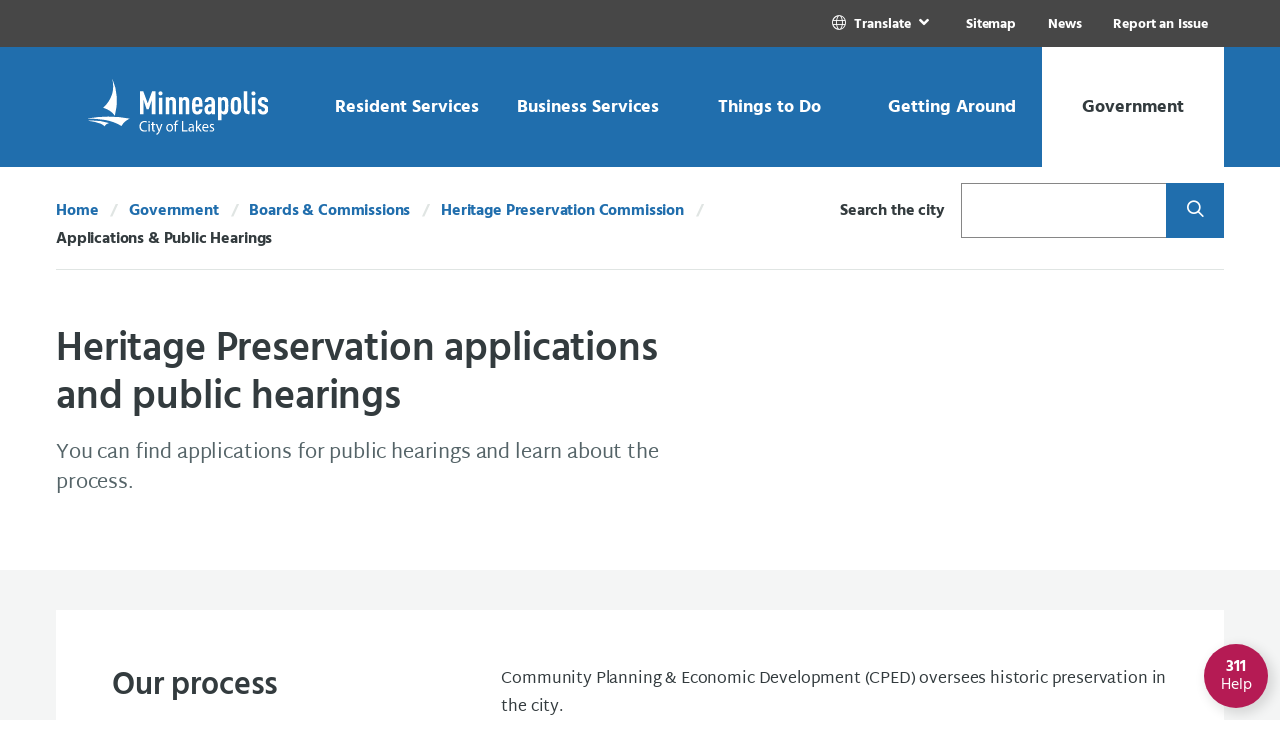

--- FILE ---
content_type: text/html; charset=UTF-8
request_url: https://www.minneapolismn.gov/government/boards-and-commissions/heritage-preservation-commission/applications-hearings/
body_size: 24579
content:

<!doctype html>
<html lang="en" class="no-js">
<head>
    <meta charset="utf-8">
    <meta http-equiv="x-ua-compatible" content="ie=edge">
    <meta name="viewport" content="width=device-width, initial-scale=1.0">
    <title>Applications &amp; Public Hearings - City of Minneapolis</title>
    <meta name="description" content="You can find applications for public hearings and learn about the process." /><!-- description -->
    <meta name="keywords" content="heritage preservation applications, public hearing, Minneapolis" /><!-- keywords -->
    <meta name="title" content="Heritage Preservation applications and public hearings" /> <!-- Title for Funnelback -->
    <meta name="summary" content="You can find applications for public hearings and learn about the process." /> <!-- Summary for Funnelback -->
    
    <meta name="author" content="City of Minneapolis">
    <meta name="generator" content="TERMINALFOUR">
  	<link rel="canonical" href="https://www.minneapolismn.gov/government/boards-and-commissions/heritage-preservation-commission/applications-hearings/"/>
    <meta name="twitter:site" content="@CityMinneapolis">
    <meta name="twitter:creator" content="@CityMinneapolis">
    <meta property="og:url" content="https://www.minneapolismn.gov/government/boards-and-commissions/heritage-preservation-commission/applications-hearings/">
    <meta property="og:locale" content="en"> 
  	<meta property="fb:app_id" content="2280279702262799">
    <meta property="og:type" content="website">
  	<meta name="twitter:card" content="summary_large_image">
  	<meta property="og:title" content="Heritage Preservation applications and public hearings" /> 
<meta property="og:description" content="You can find applications for public hearings and learn about the process." />
<meta property="searchdescription" content="You can find applications for public hearings and learn about the process." />
<meta property="searchogtitle" content="Heritage Preservation applications and public hearings" /><meta property="og:image" content="https://www.minneapolismn.gov" />
  	<meta property="og:image:alt" content="Minneapolis, City of Lakes" />
    <!-- <link rel="stylesheet" type="text/css" media="all" href="/media/minneapolismngov/site-assets/css/fontawesome.min.css" />  -->
    <link rel="stylesheet" type="text/css" media="all" href="/media/minneapolismngov/site-assets/css/index.css" /> 
    <link rel="stylesheet" type="text/css" media="print" href="/media/minneapolismngov/site-assets/css/print.css" /> <!--Print CSS-->
    <link rel="stylesheet" type="text/css" media="custom css" href="/media/minneapolismngov/site-assets/css/custom.css" /> <!-- CUSTOM CSS -->
    <script type="text/javascript" src="/media/minneapolismngov/site-assets/javascript/pdfobject.js"></script>
  	
  	<!-- Place Google Tag Manager Code Head Here -->
<!-- Google Tag Manager -->
<script>(function(w,d,s,l,i){w[l]=w[l]||[];w[l].push({'gtm.start':
new Date().getTime(),event:'gtm.js'});var f=d.getElementsByTagName(s)[0],
j=d.createElement(s),dl=l!='dataLayer'?'&l='+l:'';j.async=true;j.src=
'https://www.googletagmanager.com/gtm.js?id='+i+dl;f.parentNode.insertBefore(j,f);
})(window,document,'script','dataLayer','GTM-MNF79J');</script>
<!-- End Google Tag Manager -->



    
    
    <meta name="searchsummary" content="You can find applications for public hearings and learn about the process.">
    <meta name="searchtitle" content="Heritage Preservation applications and public hearings">
      
    <script src="https://kit.fontawesome.com/ee7c0dee66.js" crossorigin="anonymous"></script>
    <link rel="stylesheet" type="text/css" media="all" href="/media/minneapolismngov/site-assets/css/v5-font-face.css" /> 

    
</head>
<body class="is-page ">
  <div class="off-canvas-wrapper">
    <nav class="navigation--accessible" role="navigation">
      <a class="show-on-focus" href="#site-main">Skip Navigation</a>
      <a class="show-on-focus" href="#311-button">Skip to 311 Help</a>
    </nav>
 
    
     <div class="off-canvas-content" id="offCanvasContent" data-off-canvas-content>
  <header class="site-header" id="site-header" role="banner">
    <div aria-live="assertive" aria-atomic="true" data-lang="en" data-t4-emergency-notices="https://www.minneapolismn.gov/media/minneapolismngov/site-assets/javascript/site-wide-notices/emergency-en.json"></div>

    <div class="site-utility show-for-large">
      <div class="grid-container fluid">
        <div class="grid-x grid-margin-x large-margin-collapse">
          <div class="cell auto">
            <nav class="navigation--utility" aria-label="Utility">
              <ul class="menu align-right">
             <!--   -->
                    
                
                <li>
                <div class="molecule molecule--translate">
                <button class="button" role="link" type="button" data-toggle="translate-pz7h8obr5o" aria-label="Translate Site">
                <i class="icon fal fa-globe" aria-hidden="true"></i> 
                  <span class="utility--text">Translate</span>
                 </button>
                <div class="dropdown-pane has-overlay" id="translate-pz7h8obr5o"
                data-dropdown data-auto-focus="true" data-position="bottom"
                data-alignment="center" data-close-on-click="true">
               <ul class="menu align-left vertical">
              <li><a href="/" data-lang="en">English</a></li>
               
              <li><a href="https://www.minneapolismn.gov/es/" data-lang="es" aria-label="Spanish">Español</a></li>
                
               
              <li><a href="https://www.minneapolismn.gov/hmn/" data-lang="hmn" aria-label="Hmong">Hmoob</a></li>
                
               
              <li><a href="https://www.minneapolismn.gov/so/" data-lang="so" aria-label="Somali">Soomaaliga</a></li>
                
                
              <li><a href="https://www.minneapolismn.gov/lo/" data-lang="lo" aria-label="Lao">ລາວ</a></li>
                
                
              <li><a href="https://www.minneapolismn.gov/om/" data-lang="om" aria-label="Oromo">Oromiffa</a></li>
                
                
              <li><a href="https://www.minneapolismn.gov/vi/" data-lang="vi" aria-label="Vietnamese">Tiếng Việt</a></li>
                

</ul>
                                                </div>

                                            </div>
                                        </li>

                
    <li class="utility--link"><a href="/sitemap/">Sitemap</a></li><li class="utility--link"><a href="/news/">News</a></li><li class="utility--link"><a href="/report-an-issue/">Report an Issue</a></li>
              </ul>
            </nav>

          </div>
        </div>
      </div>
    </div>
    <div class="site-navigation">
      <div class="show-for-large">
        <div class="site-navigation--large">
          <div class="grid-container fluid">
            <div class="grid-x grid-margin-x large-margin-collapse align-stretch">
              <div class="cell shrink">
                <div class="site-logo--large">
                  <a href="/">
                    <img class="logo-default" src="/media/-www-content-assets/images/logo-header-large.svg"
                         alt="Minneapolis City of Lakes Logo">
                    <img class="logo-inverse" style="display: none"
                         src="/media/-www-content-assets/images/Minneapolis-logo-for-website_color.svg"
                         alt="Minneapolis City of Lakes Logo">
                  </a>
                </div>
              </div>
              <div class="cell auto">
                <nav class="navigation--main--large"
                     aria-label="Main">
                  <ul class="menu expanded"> <!-- role="menubar" aria-label="Main navigation"-->
                    <li class="menu-item">
  <ul class="overview" style="display: none;" aria-hidden="true">
    <li class="item overview--item">
      <div class="overview--title">Resident Services</div>
      <a class="overview--button"
         href="/resident-services/">Explore Topic</a>
      <hr class="overview--hr">
    </li>
  </ul>
  <button type="button"
          role="link"
          class="button align-center-middle text-center trigger"
          data-toggle="dropdown-pane--22648">
    <span>
      Resident Services
    </span>
  </button>
  <div class="dropdown-pane has-overlay" id="dropdown-pane--22648"
       data-dropdown data-auto-focus="true" data-alignment="center"
       data-close-on-click="true">
    <nav aria-label="Resident Services Menu">
  	<ul><li><a href="/resident-services/property-housing/">Property &amp; Housing</a>
<ul class="multilevel-linkul-0">
<li><a href="/resident-services/property-housing/property-information-search/">Property Information Search</a></li>
<li><a href="/resident-services/property-housing/housing/">Housing</a>
<ul class="multilevel-linkul-1">
<li><a href="/resident-services/property-housing/housing/renting/">Renting</a>
<ul class="multilevel-linkul-2">
<li><a href="/resident-services/property-housing/housing/renting/renters/">Renters</a></li>
<li><a href="/resident-services/property-housing/housing/renting/rental-property-owners/">Rental Property Owners</a></li>

</ul>

</li>
<li><a href="/resident-services/property-housing/housing/owning/">Owning a Home </a></li>
<li><a href="/resident-services/property-housing/housing/healthy-homes/">Healthy Homes</a>
<ul class="multilevel-linkul-2">
<li><a href="/resident-services/property-housing/housing/healthy-homes/renovation-grants/">Renovation Grants</a></li>
<li><a href="/resident-services/property-housing/housing/healthy-homes/lead/">Lead-paint</a>
<ul class="multilevel-linkul-3">
<li><a href="/resident-services/property-housing/housing/healthy-homes/lead/child-lead-testing-events/">Child Lead Testing Events</a></li>
<li><a href="/resident-services/property-housing/housing/healthy-homes/lead/child-lead-poisoning/">Child With Lead Poisoning</a></li>
<li><a href="/resident-services/property-housing/housing/healthy-homes/lead/lead-safe-housing/">Lead-safe Housing Information</a></li>
<li><a href="/resident-services/property-housing/housing/healthy-homes/lead/testing-soil/">Testing for Lead in Soil</a></li>

</ul>

</li>
<li><a href="/resident-services/property-housing/housing/healthy-homes/asthma/">Asthma</a></li>
<li><a href="/resident-services/property-housing/housing/healthy-homes/bed-bugs/">Bed Bugs</a></li>
<li><a href="/resident-services/property-housing/housing/healthy-homes/radon/">Radon</a></li>

</ul>

</li>
<li><a href="/resident-services/property-housing/housing/property-maintenance/">Property Maintenance</a></li>
<li><a href="/resident-services/property-housing/housing/homelessness-help/">Homelessness Prevention &amp; Response</a></li>

</ul>

</li>
<li><a href="/resident-services/property-housing/property-values-taxes/">Property Values &amp; Taxes</a>
<ul class="multilevel-linkul-1">
<li><a href="/resident-services/property-housing/property-values-taxes/market-value/">Market Value</a></li>
<li><a href="/resident-services/property-housing/property-values-taxes/homestead/">Homestead</a></li>
<li><a href="/resident-services/property-housing/property-values-taxes/property-tax-exemption/">Property Tax Exemption</a></li>
<li><a href="/resident-services/property-housing/property-values-taxes/statements/">Property Tax Statements</a></li>

</ul>

</li>
<li><a href="/resident-services/property-housing/buying-selling/">Buying &amp; Selling</a></li>
<li><a href="/resident-services/property-housing/preservation/">Preservation &amp; Landmarks</a></li>

</ul>

</li><li><a href="/resident-services/utility-billing/">Utility Billing </a>
<ul class="multilevel-linkul-0">
<li><a href="/resident-services/utility-billing/start-restart-shutoff/">Start Restart or Shut off Utility Service</a></li>
<li><a href="/resident-services/utility-billing/ways-to-pay/">Ways to Pay Your Utility Bill</a></li>
<li><a href="/resident-services/utility-billing/rates-fees/">Rates &amp; Fees </a></li>
<li><a href="/resident-services/utility-billing/sample-utility-bill/">Sample Utility Bill</a></li>
<li><a href="/resident-services/utility-billing/water-meters/">Water Meters</a>
<ul class="multilevel-linkul-1">
<li><a href="/resident-services/utility-billing/water-meters/meter-types/">Types of Water Meters</a></li>
<li><a href="/resident-services/utility-billing/water-meters/schedule-meter-reading/">Water Meter-Reading Appointments</a></li>

</ul>

</li>
<li><a href="/resident-services/utility-billing/ways-to-save/">Ways to Save</a></li>

</ul>

</li><li><a href="/resident-services/utility-services/">Utility Services</a>
<ul class="multilevel-linkul-0">
<li><a href="/resident-services/utility-services/water/">Water </a>
<ul class="multilevel-linkul-1">
<li><a href="/resident-services/utility-services/water/water-services/">Water Services</a></li>
<li><a href="/resident-services/utility-services/water/water-quality/">Water Quality</a>
<ul class="multilevel-linkul-2">
<li><a href="/resident-services/utility-services/water/water-quality/tap-water-is-safe/">Tap Water Is Safe</a></li>
<li><a href="/resident-services/utility-services/water/water-quality/look-taste-smell/">Look, Taste &amp; Smell</a></li>
<li><a href="/resident-services/utility-services/water/water-quality/water-quality-lead/">Lead in Water</a>
<ul class="multilevel-linkul-3">
<li><a href="/resident-services/utility-services/water/water-quality/water-quality-lead/plumbing-faucets/">Service Lines and Faucets</a></li>
<li><a href="/resident-services/utility-services/water/water-quality/water-quality-lead/water-tests/">Water Tests</a></li>
<li><a href="/resident-services/utility-services/water/water-quality/water-quality-lead/tips/">Tips</a></li>

</ul>

</li>
<li><a href="/resident-services/utility-services/water/water-quality/fluoride/">Fluoride</a></li>
<li><a href="/resident-services/utility-services/water/water-quality/pfas/">PFAS Forever Chemicals</a></li>

</ul>

</li>

</ul>

</li>
<li><a href="/resident-services/utility-services/sewer/">Sewer </a></li>
<li><a href="/resident-services/utility-services/solid-waste-recycling/">Solid Waste &amp; Recycling</a></li>
<li><a href="/resident-services/utility-services/stormwater/">Stormwater</a>
<ul class="multilevel-linkul-1">
<li><a href="/resident-services/utility-services/stormwater/residential-stormwater-credits/">Residential Stormwater Credits</a></li>
<li><a href="/resident-services/utility-services/stormwater/commercial-stormwater-credits/">Commercial Stormwater Credits</a></li>
<li><a href="/resident-services/utility-services/stormwater/management-practices/">Best Management Practices</a></li>

</ul>

</li>

</ul>

</li><li><a href="/resident-services/animals-pets/">Animals &amp; Pets</a>
<ul class="multilevel-linkul-0">
<li><a href="/resident-services/animals-pets/find-lost-pet/">Find a Lost Pet</a></li>
<li><a href="/resident-services/animals-pets/report-stray-animal/">Report Finding a Stray Animal</a></li>
<li><a href="/resident-services/animals-pets/pet-licenses-animal-permits/">Pet Licenses &amp; Animal Permits</a></li>
<li><a href="/resident-services/animals-pets/vaccines-microchips/">Vaccines &amp; Microchips</a></li>
<li><a href="/resident-services/animals-pets/pet-adoption/">Pet Adoption</a></li>
<li><a href="/resident-services/animals-pets/animal-rescue/">Animal Rescue</a></li>
<li><a href="/resident-services/animals-pets/animal-complaints-issues/">Animal Complaints &amp; Issues</a></li>
<li><a href="/resident-services/animals-pets/dangerous-animals/">Dangerous Animals</a></li>
<li><a href="/resident-services/animals-pets/volunteer-donate/">Volunteer &amp; Donate</a></li>

</ul>

</li><li><a href="/resident-services/garbage-recycling-cleanup/">Garbage, Recycling &amp; Cleanup</a>
<ul class="multilevel-linkul-0">
<li><a href="/resident-services/garbage-recycling-cleanup/how-service-starts/">How Service Starts</a></li>
<li><a href="/resident-services/garbage-recycling-cleanup/garbage/">Garbage</a>
<ul class="multilevel-linkul-1">
<li><a href="/resident-services/garbage-recycling-cleanup/garbage/accepted-garbage/">Accepted Garbage</a></li>
<li><a href="/resident-services/garbage-recycling-cleanup/garbage/garbage-carts-and-collection/">Garbage Carts &amp; Collection</a></li>
<li><a href="/resident-services/garbage-recycling-cleanup/garbage/garbage-drop-off-site/">Garbage Drop-Off Site</a>
<ul class="multilevel-linkul-2">
<li><a href="/resident-services/garbage-recycling-cleanup/garbage/garbage-drop-off-site/drop-off-items-and-fees/">Drop-Off Items &amp; Fees</a></li>
<li><a href="/resident-services/garbage-recycling-cleanup/garbage/garbage-drop-off-site/garbage-dropoff-guidelines/">How To Go to the Drop-off Site</a></li>
<li><a href="/resident-services/garbage-recycling-cleanup/garbage/garbage-drop-off-site/garbage-vouchers/">Vouchers for Garbage Drop-off</a></li>
<li><a href="/resident-services/garbage-recycling-cleanup/garbage/garbage-drop-off-site/garbage-pay-to-drop-off-garbage/">Pay to drop off garbage</a></li>

</ul>

</li>
<li><a href="/resident-services/garbage-recycling-cleanup/garbage/special-cleanups/">Special Cleanups</a></li>

</ul>

</li>
<li><a href="/resident-services/garbage-recycling-cleanup/recycling/">Recycling</a>
<ul class="multilevel-linkul-1">
<li><a href="/resident-services/garbage-recycling-cleanup/recycling/accepted-recycling/">Accepted Recycling</a></li>
<li><a href="/resident-services/garbage-recycling-cleanup/recycling/recycling-carts-and-collection/">Recycling Carts &amp; Collection</a></li>
<li><a href="/resident-services/garbage-recycling-cleanup/recycling/recycling-rules/">Recycling Rules</a></li>
<li><a href="/resident-services/garbage-recycling-cleanup/recycling/recycling-drop-off-sites/">Recycling Drop-Off Sites</a></li>
<li><a href="/resident-services/garbage-recycling-cleanup/recycling/recycling-facility-tour/">Recycling Facility Tour</a></li>

</ul>

</li>
<li><a href="/resident-services/garbage-recycling-cleanup/organics-recycling/">Organics Recycling </a>
<ul class="multilevel-linkul-1">
<li><a href="/resident-services/garbage-recycling-cleanup/organics-recycling/how-to-sign-up-for-organics-recycling/">Organics Recycling Signup</a></li>
<li><a href="/resident-services/garbage-recycling-cleanup/organics-recycling/collect-organics/">Start Collecting Organics</a></li>
<li><a href="/resident-services/garbage-recycling-cleanup/organics-recycling/accepted-organics/">Accepted Organics</a></li>
<li><a href="/resident-services/garbage-recycling-cleanup/organics-recycling/organics-rules/">Organics Recycling Rules</a></li>
<li><a href="/resident-services/garbage-recycling-cleanup/organics-recycling/organics-sorting-tips/">Organics Sorting Tips</a></li>
<li><a href="/resident-services/garbage-recycling-cleanup/organics-recycling/organics-drop-off-sites/">Organics Drop-Off Sites</a></li>
<li><a href="/resident-services/garbage-recycling-cleanup/organics-recycling/reduce-home-food-waste/">Reduce Home Food Waste</a></li>

</ul>

</li>
<li><a href="/resident-services/garbage-recycling-cleanup/large-items/">Large Item Collection</a></li>
<li><a href="/resident-services/garbage-recycling-cleanup/yard-waste/">Yard Waste</a></li>
<li><a href="/resident-services/garbage-recycling-cleanup/disposal-guide/">Disposal Guide</a></li>
<li><a href="/resident-services/garbage-recycling-cleanup/business-large-buildings-collection/">Collection for Businesses &amp; Large Buildings</a>
<ul class="multilevel-linkul-1">
<li><a href="/resident-services/garbage-recycling-cleanup/business-large-buildings-collection/recycling-apt-building/">Recycling at Apartment Buildings</a></li>
<li><a href="/resident-services/garbage-recycling-cleanup/business-large-buildings-collection/business-recycling/">Business Recycling</a></li>

</ul>

</li>
<li><a href="/resident-services/garbage-recycling-cleanup/community-cleanup/">Community Cleanup</a></li>
<li><a href="/resident-services/garbage-recycling-cleanup/graffiti/">Graffiti</a>
<ul class="multilevel-linkul-1">
<li><a href="/resident-services/garbage-recycling-cleanup/graffiti/prevent-graffiti/">Prevent Graffiti</a></li>
<li><a href="/resident-services/garbage-recycling-cleanup/graffiti/paint-over-graffiti/">Paint Over Graffiti</a></li>
<li><a href="/resident-services/garbage-recycling-cleanup/graffiti/remove-graffiti/">Remove Graffiti</a></li>

</ul>

</li>
<li><a href="/resident-services/garbage-recycling-cleanup/illegal-dumping/">Illegal Dumping</a></li>
<li><a href="/resident-services/garbage-recycling-cleanup/event-garbage-recycling/">Garbage &amp; Recycling at Events</a></li>

</ul>

</li><li><a href="/resident-services/neighborhoods/">Community &amp; Neighborhoods</a></li><li><a href="/resident-services/public-safety/">Public Safety</a>
<ul class="multilevel-linkul-0">
<li><a href="/resident-services/public-safety/city-emergency/">Emergency in the City</a></li>
<li><a href="/resident-services/public-safety/police-public-safety/">Police Public Safety</a>
<ul class="multilevel-linkul-1">
<li><a href="/resident-services/public-safety/police-public-safety/ways-report-crime/">Ways to Report a Crime or Incident</a></li>
<li><a href="/resident-services/public-safety/police-public-safety/police-reports-and-data-requests/">Police Reports &amp; Data Requests</a>
<ul class="multilevel-linkul-2">
<li><a href="/resident-services/public-safety/police-public-safety/police-reports-and-data-requests/frequently-requested/">Frequently Requested Police Information</a>
<ul class="multilevel-linkul-3">
<li><a href="/resident-services/public-safety/police-public-safety/police-reports-and-data-requests/frequently-requested/critical-incidents/">Critical Incidents</a></li>

</ul>

</li>
<li><a href="/resident-services/public-safety/police-public-safety/police-reports-and-data-requests/police-report-requests/">Police Report Requests</a></li>
<li><a href="/resident-services/public-safety/police-public-safety/police-reports-and-data-requests/accident-reports/">Accident Reports</a></li>
<li><a href="/resident-services/public-safety/police-public-safety/police-reports-and-data-requests/arrest-records/">Arrest Records</a></li>
<li><a href="/resident-services/public-safety/police-public-safety/police-reports-and-data-requests/body-camera-data-request/">Body Camera Data Request</a></li>
<li><a href="/resident-services/public-safety/police-public-safety/police-reports-and-data-requests/jail-roster/">Jail Roster</a></li>
<li><a href="/resident-services/public-safety/police-public-safety/police-reports-and-data-requests/clearance-letters/">Clearance Letters</a></li>
<li><a href="/resident-services/public-safety/police-public-safety/police-reports-and-data-requests/sex-offender-community-notification/">Sex Offender Community Notification</a></li>

</ul>

</li>
<li><a href="/resident-services/public-safety/police-public-safety/crime-maps-dashboards/">Crime Maps &amp; Dashboards</a></li>
<li><a href="/resident-services/public-safety/police-public-safety/investigations-settlement-agreement/">Investigations &amp; Settlement Agreement</a>
<ul class="multilevel-linkul-2">
<li><a href="/resident-services/public-safety/police-public-safety/investigations-settlement-agreement/court-enforceable-settlement-agreement/">Court-Enforceable Settlement Agreement</a></li>
<li><a href="/resident-services/public-safety/police-public-safety/investigations-settlement-agreement/consent-decree/">DOJ Consent Decree</a></li>
<li><a href="/resident-services/public-safety/police-public-safety/investigations-settlement-agreement/investigations/">Investigation and Reform Timelines</a></li>

</ul>

</li>

</ul>

</li>
<li><a href="/resident-services/public-safety/unarmed-public-safety/">Unarmed Public Safety Responses</a></li>
<li><a href="/resident-services/public-safety/victim-help/">Victim Help</a>
<ul class="multilevel-linkul-1">
<li><a href="/resident-services/public-safety/victim-help/legal-process/">Steps in the Legal Process</a></li>
<li><a href="/resident-services/public-safety/victim-help/how-we-help/">How We Help</a></li>
<li><a href="/resident-services/public-safety/victim-help/restraining-order/">Restraining Order</a></li>
<li><a href="/resident-services/public-safety/victim-help/order-for-protection/">Order for Protection</a></li>
<li><a href="/resident-services/public-safety/victim-help/victim-compensation/">Victim Compensation</a></li>
<li><a href="/resident-services/public-safety/victim-help/tips-about-testifying/">Tips About Testifying</a></li>

</ul>

</li>
<li><a href="/resident-services/public-safety/prevent-prepare/">Prevent &amp; Prepare</a>
<ul class="multilevel-linkul-1">
<li><a href="/resident-services/public-safety/prevent-prepare/crime-prevention/">Crime Prevention</a>
<ul class="multilevel-linkul-2">
<li><a href="/resident-services/public-safety/prevent-prepare/crime-prevention/crime-prevention-safety-tips/">Crime Prevention &amp; Safety Tips</a></li>
<li><a href="/resident-services/public-safety/prevent-prepare/crime-prevention/block-clubs/">Block Clubs</a></li>

</ul>

</li>
<li><a href="/resident-services/public-safety/prevent-prepare/fire-safety/">Fire Safety</a>
<ul class="multilevel-linkul-2">
<li><a href="/resident-services/public-safety/prevent-prepare/fire-safety/fire-prevention/">Fire Prevention</a></li>
<li><a href="/resident-services/public-safety/prevent-prepare/fire-safety/fireworks-safety/">Fireworks Safety</a></li>
<li><a href="/resident-services/public-safety/prevent-prepare/fire-safety/recreational-fires/">Recreational Fires</a></li>
<li><a href="/resident-services/public-safety/prevent-prepare/fire-safety/barbeque-grills/">Barbeque Grills</a></li>

</ul>

</li>
<li><a href="/resident-services/public-safety/prevent-prepare/emergency-prepare/">Emergency Preparedness</a></li>

</ul>

</li>
<li><a href="/resident-services/public-safety/complaints-and-compliments/">Complaints &amp; Compliments</a></li>

</ul>

</li><li><a href="/resident-services/workforce-development/">Workforce Development</a></li></ul>

    </nav>
  </div>
</li>
                    <li class="menu-item">
  <ul class="overview" style="display: none;" aria-hidden="true">
    <li class="item overview--item">
      <div class="overview--title">Business Services</div>
      <a class="overview--button"
         href="/business-services/">Explore Topic</a>
      <hr class="overview--hr">
    </li>
  </ul>
  <button type="button"
          role="link"
          class="button align-center-middle text-center trigger"
          data-toggle="dropdown-pane--22912">
    <span>
      Business Services
    </span>
  </button>
  <div class="dropdown-pane has-overlay" id="dropdown-pane--22912"
       data-dropdown data-auto-focus="true" data-alignment="center"
       data-close-on-click="true">
    <nav aria-label="Business Services Menu">
  	<ul><li><a href="/business-services/business-assistance/">Business Assistance</a></li><li><a href="/business-services/doing-business-with-the-city/">Doing Business with the City</a>
<ul class="multilevel-linkul-0">
<li><a href="/business-services/doing-business-with-the-city/get-started/">Get Started</a></li>
<li><a href="/business-services/doing-business-with-the-city/bids-rfps/">Calls for Bids &amp; Requests for Proposals</a></li>
<li><a href="/business-services/doing-business-with-the-city/esupplier-instructions/">eSupplier Instructions</a></li>
<li><a href="/business-services/doing-business-with-the-city/invoice-payment/">Invoices &amp; Payments</a></li>
<li><a href="/business-services/doing-business-with-the-city/target-market/">Target Market</a></li>
<li><a href="/business-services/doing-business-with-the-city/contract-compliance/">Contract Compliance</a>
<ul class="multilevel-linkul-1">
<li><a href="/business-services/doing-business-with-the-city/contract-compliance/affirmative-action-plan/">Affirmative Action Plan</a></li>
<li><a href="/business-services/doing-business-with-the-city/contract-compliance/prevailing-wage/">Prevailing Wage</a></li>
<li><a href="/business-services/doing-business-with-the-city/contract-compliance/subp/">Small and Underutilized Businesses</a></li>
<li><a href="/business-services/doing-business-with-the-city/contract-compliance/compliance-reporting-tools/">Compliance Reporting Tools</a></li>
<li><a href="/business-services/doing-business-with-the-city/contract-compliance/hud-section3/">HUD Section 3</a></li>

</ul>

</li>
<li><a href="https://www2.minneapolismn.gov/business-services/doing-business-with-the-city/community-planning-development-rfps/">Community Planning &amp; Development RFPs</a></li>

</ul>

</li><li><a href="/business-services/working-in-minneapolis/">Working in Minneapolis</a>
<ul class="multilevel-linkul-0">
<li><a href="/business-services/working-in-minneapolis/sick-and-safe-time/">Sick &amp; Safe Time</a></li>
<li><a href="/business-services/working-in-minneapolis/minimum-wage/">Minimum Wage</a></li>
<li><a href="/business-services/working-in-minneapolis/wage-theft-prevention/">Wage Theft Prevention</a></li>

</ul>

</li><li><a href="/business-services/licenses-permits-inspections/">Licenses, Permits &amp; Inspections</a>
<ul class="multilevel-linkul-0">
<li><a href="/business-services/licenses-permits-inspections/business-licenses/">Business</a>
<ul class="multilevel-linkul-1">
<li><a href="https://www2.minneapolismn.gov/business-services/licenses-permits-inspections/business-licenses/information/">General Information</a></li>
<li><a href="https://www2.minneapolismn.gov/business-services/licenses-permits-inspections/business-licenses/alcohol-tobacco/">Alcohol &amp; Tobacco</a></li>
<li><a href="https://www2.minneapolismn.gov/business-services/licenses-permits-inspections/business-licenses/animal/">Animal-Related Businesses</a></li>
<li><a href="/business-services/licenses-permits-inspections/business-licenses/body-art-massage-tanning/">Body Art, Massage &amp; Tanning</a></li>
<li><a href="https://www2.minneapolismn.gov/business-services/licenses-permits-inspections/business-licenses/contractors/">Contractors</a></li>
<li><a href="https://www2.minneapolismn.gov/business-services/licenses-permits-inspections/business-licenses/door-secondhand/">Door-to-Door &amp; Secondhand Sales</a></li>
<li><a href="https://www2.minneapolismn.gov/business-services/licenses-permits-inspections/business-licenses/dry-cleaning-laundry/">Dry Cleaning &amp; Laundry</a></li>
<li><a href="https://www2.minneapolismn.gov/business-services/licenses-permits-inspections/business-licenses/entertainment-recreation/">Entertainment &amp; Recreation</a></li>
<li><a href="https://www2.minneapolismn.gov/business-services/licenses-permits-inspections/business-licenses/food-restaurants/">Food &amp; Restaurants</a></li>
<li><a href="/business-services/licenses-permits-inspections/business-licenses/lodging/">Lodging</a></li>
<li><a href="https://www2.minneapolismn.gov/business-services/licenses-permits-inspections/business-licenses/vehicles/">Vehicles</a></li>

</ul>

</li>
<li><a href="/business-services/licenses-permits-inspections/construction-permits/">Construction Permits</a>
<ul class="multilevel-linkul-1">
<li><a href="/business-services/licenses-permits-inspections/construction-permits/permits-overview/">Construction Permits Overview </a>
<ul class="multilevel-linkul-2">
<li><a href="/business-services/licenses-permits-inspections/construction-permits/permits-overview/permit-applicants/">Permit Applicants</a></li>
<li><a href="/business-services/licenses-permits-inspections/construction-permits/permits-overview/application-process/">Permit Application Process</a></li>
<li><a href="/business-services/licenses-permits-inspections/construction-permits/permits-overview/permit-types/">Types of Construction Permits</a></li>
<li><a href="/business-services/licenses-permits-inspections/construction-permits/permits-overview/fees/">Permit Fees</a></li>

</ul>

</li>
<li><a href="/business-services/licenses-permits-inspections/construction-permits/building-safety/">Building Safety</a>
<ul class="multilevel-linkul-2">
<li><a href="/business-services/licenses-permits-inspections/construction-permits/building-safety/plan-review/">Building Code Plan Review</a></li>
<li><a href="/business-services/licenses-permits-inspections/construction-permits/building-safety/onsite-inspections/">On-site Inspections</a></li>
<li><a href="/business-services/licenses-permits-inspections/construction-permits/building-safety/plan-review-inspection-resources/">Plan Review and Inspection Resources</a></li>
<li><a href="/business-services/licenses-permits-inspections/construction-permits/building-safety/condemned-properties/">Condemned Properties</a></li>
<li><a href="/business-services/licenses-permits-inspections/construction-permits/building-safety/certificate-of-occupancy/">Certificate of Occupancy</a></li>

</ul>

</li>
<li><a href="/business-services/licenses-permits-inspections/construction-permits/zoning/">Zoning and Land Use</a></li>
<li><a href="/business-services/licenses-permits-inspections/construction-permits/projectdox/">ProjectDox Instructions</a></li>
<li><a href="/business-services/licenses-permits-inspections/construction-permits/building-requirements/">Building Requirements by Project</a></li>
<li><a href="/business-services/licenses-permits-inspections/construction-permits/plates/">Standard Specifications &amp; Detail Plates</a></li>

</ul>

</li>
<li><a href="/business-services/licenses-permits-inspections/environmental/">Environmental Permits</a></li>
<li><a href="https://www2.minneapolismn.gov/business-services/licenses-permits-inspections/fire-permits/">Fire Permits &amp; Registration</a></li>
<li><a href="/business-services/licenses-permits-inspections/housing-code/">Housing Code</a></li>
<li><a href="https://www2.minneapolismn.gov/business-services/licenses-permits-inspections/rental-licenses/">Rental Licenses</a></li>
<li><a href="https://www2.minneapolismn.gov/business-services/licenses-permits-inspections/streets-sidewalks-utility/">Streets, Sidewalks &amp; Utilities</a></li>
<li><a href="https://www2.minneapolismn.gov/business-services/licenses-permits-inspections/special-events-temp-permits/">Special &amp; Temporary Events</a></li>

</ul>

</li><li><a href="/business-services/planning-zoning/">Planning &amp; Zoning</a>
<ul class="multilevel-linkul-0">
<li><a href="/business-services/planning-zoning/zoning-maps/">Zoning Maps</a></li>
<li><a href="/business-services/planning-zoning/applications-handouts/">Applications &amp; Handouts</a></li>
<li><a href="/business-services/planning-zoning/inclusionary-zoning/">Inclusionary Zoning</a></li>
<li><a href="/business-services/planning-zoning/environmental-review/">Environmental Reviews</a></li>
<li><a href="/business-services/planning-zoning/amendments/">Zoning Code Amendments</a></li>

</ul>

</li></ul>

    </nav>
  </div>
</li>
                    <li class="menu-item">
  <ul class="overview" style="display: none;" aria-hidden="true">
    <li class="item overview--item">
      <div class="overview--title">Things to Do</div>
      <a class="overview--button"
         href="/things-to-do/">Explore Topic</a>
      <hr class="overview--hr">
    </li>
  </ul>
  <button type="button"
          role="link"
          class="button align-center-middle text-center trigger"
          data-toggle="dropdown-pane--23752">
    <span>
      Things to Do
    </span>
  </button>
  <div class="dropdown-pane has-overlay" id="dropdown-pane--23752"
       data-dropdown data-auto-focus="true" data-alignment="center"
       data-close-on-click="true">
    <nav aria-label="Things to Do Menu">
  	<ul><li><a href="/things-to-do/events/">Events</a></li><li><a href="/things-to-do/parks-recreation/">Parks &amp; Recreation</a></li><li><a href="/things-to-do/farmers-markets/">Farmers Markets</a></li><li><a href="/things-to-do/public-art/">Public Art</a></li></ul>

    </nav>
  </div>
</li>
                    <li class="menu-item">
  <ul class="overview" style="display: none;" aria-hidden="true">
    <li class="item overview--item">
      <div class="overview--title">Getting Around</div>
      <a class="overview--button"
         href="/getting-around/">Explore Topic</a>
      <hr class="overview--hr">
    </li>
  </ul>
  <button type="button"
          role="link"
          class="button align-center-middle text-center trigger"
          data-toggle="dropdown-pane--23169">
    <span>
      Getting Around
    </span>
  </button>
  <div class="dropdown-pane has-overlay" id="dropdown-pane--23169"
       data-dropdown data-auto-focus="true" data-alignment="center"
       data-close-on-click="true">
    <nav aria-label="Getting Around Menu">
  	<ul><li><a href="/getting-around/walking/">Walking</a></li><li><a href="/getting-around/bicycling/">Bicycling</a>
<ul class="multilevel-linkul-0">
<li><a href="/getting-around/bicycling/bike-share/">Bicycle Share</a></li>
<li><a href="/getting-around/bicycling/bike-safety-rules/">Bicycle Safety &amp; Rules</a>
<ul class="multilevel-linkul-1">
<li><a href="/getting-around/bicycling/bike-safety-rules/bike-parking/">Bicycle Parking</a>
<ul class="multilevel-linkul-2">
<li><a href="/getting-around/bicycling/bike-safety-rules/bike-parking/bike-parking-rules/">Bicycle Parking Rules</a></li>
<li><a href="/getting-around/bicycling/bike-safety-rules/bike-parking/bike-racks/">Bicycle Racks for Businesses</a></li>

</ul>

</li>
<li><a href="/getting-around/bicycling/bike-safety-rules/bike-riding/">Bicycle Riding</a></li>
<li><a href="/getting-around/bicycling/bike-safety-rules/driving-near-bicycles/">Driving Near Bicycles</a></li>
<li><a href="/getting-around/bicycling/bike-safety-rules/bike-lane-markings/">Bike Lane Markings</a></li>

</ul>

</li>
<li><a href="/getting-around/bicycling/bikes-transit/">Bicycles on Public Transit</a></li>

</ul>

</li><li><a href="/getting-around/scooters/">Scooters</a>
<ul class="multilevel-linkul-0">
<li><a href="/getting-around/scooters/rent-a-scooter/">Rent a Scooter</a></li>
<li><a href="/getting-around/scooters/scooter-rules/">Scooter Rules</a>
<ul class="multilevel-linkul-1">
<li><a href="/getting-around/scooters/scooter-rules/scooter-parking-rules/">Park a Scooter</a></li>
<li><a href="/getting-around/scooters/scooter-rules/scooter-riding-rules/">Ride a Scooter</a></li>

</ul>

</li>
<li><a href="/getting-around/scooters/scooter-companies/">Scooter Rental Companies</a></li>

</ul>

</li><li><a href="/getting-around/public-transit/">Public Transit</a></li><li><a href="/getting-around/parking-driving/">Parking &amp; Driving</a>
<ul class="multilevel-linkul-0">
<li><a href="/getting-around/parking-driving/street-parking-meters/">Street Parking &amp; Meters</a>
<ul class="multilevel-linkul-1">
<li><a href="/getting-around/parking-driving/street-parking-meters/parking-meters/">Parking Meters</a></li>
<li><a href="/getting-around/parking-driving/street-parking-meters/critical-parking/">Critical Parking</a></li>
<li><a href="/getting-around/parking-driving/street-parking-meters/street-parking-rules/">Street Parking Rules</a>
<ul class="multilevel-linkul-2">
<li><a href="/getting-around/parking-driving/street-parking-meters/street-parking-rules/parking-signs/">City Parking Signs</a></li>
<li><a href="/getting-around/parking-driving/street-parking-meters/street-parking-rules/no-parking/">No Parking</a></li>
<li><a href="/getting-around/parking-driving/street-parking-meters/street-parking-rules/more-parking-rules/">More Parking Rules</a></li>

</ul>

</li>

</ul>

</li>
<li><a href="/getting-around/parking-driving/parking-ramps-lots/">Parking Ramps &amp; Lots</a></li>
<li><a href="/getting-around/parking-driving/disability-parking/">Accessible Parking</a></li>
<li><a href="/getting-around/parking-driving/traffic-calming/">Traffic Calming</a></li>
<li><a href="/getting-around/parking-driving/electric-vehicles/">Electric Vehicles</a></li>
<li><a href="/getting-around/parking-driving/impound-lot/">Minneapolis Impound Lot</a></li>
<li><a href="/getting-around/parking-driving/street-sweep/">Street Sweeping</a></li>

</ul>

</li><li><a href="/getting-around/snow/">Snow Season</a>
<ul class="multilevel-linkul-0">
<li><a href="/getting-around/snow/snow-emergencies/">Snow Emergencies</a>
<ul class="multilevel-linkul-1">
<li><a href="/getting-around/snow/snow-emergencies/snow-updates/">Snow Emergency Updates</a></li>
<li><a href="/getting-around/snow/snow-emergencies/snow-parking-rules/">Snow Emergency Parking Rules</a></li>
<li><a href="/getting-around/snow/snow-emergencies/winter-snow-emergencies/">Winter Weather &amp; Snow Emergencies</a></li>

</ul>

</li>
<li><a href="/getting-around/snow/winter-parking-restrictions/">Winter Parking Restrictions</a></li>
<li><a href="/getting-around/snow/snow-clearing/">Snow Clearing Guidelines</a>
<ul class="multilevel-linkul-1">
<li><a href="/getting-around/snow/snow-clearing/sidewalk-snow-clearing/">Sidewalk Snow Clearing Rules</a></li>
<li><a href="/getting-around/snow/snow-clearing/sidewalk-sand/">Free Sand for Sidewalks</a></li>
<li><a href="/getting-around/snow/snow-clearing/snow-around-carts/">Clearing Around Carts</a></li>

</ul>

</li>

</ul>

</li><li><a href="/getting-around/rideshare/">Rideshare</a></li></ul>

    </nav>
  </div>
</li>
                    <li class="menu-item">
  <ul class="overview" style="display: none;" aria-hidden="true">
    <li class="item overview--item">
      <div class="overview--title">Government</div>
      <a class="overview--button"
         href="/government/">Explore Topic</a>
      <hr class="overview--hr">
    </li>
  </ul>
  <button type="button"
          role="link"
          class="button align-center-middle text-center trigger"
          data-toggle="dropdown-pane--23256">
    <span>
      Government
    </span>
  </button>
  <div class="dropdown-pane has-overlay" id="dropdown-pane--23256"
       data-dropdown data-auto-focus="true" data-alignment="center"
       data-close-on-click="true">
    <nav aria-label="Government Menu">
  	<ul><li><a href="/government/jobs/">Jobs at the City</a>
<ul class="multilevel-linkul-0">
<li><a href="/government/jobs/job-openings/">Job Openings</a>
<ul class="multilevel-linkul-1">
<li><a href="/government/jobs/job-openings/apply-for-a-job/">Apply for a Job</a></li>
<li><a href="/government/jobs/job-openings/featured-jobs/">Featured Jobs</a></li>
<li><a href="/government/jobs/job-openings/leadership-jobs/">Leadership Jobs</a></li>
<li><a href="/government/jobs/job-openings/apply-for-an-internal-job/">Apply for an Internal Job</a></li>
<li><a href="/government/jobs/job-openings/apply-for-an-internship/">Apply for an Internship</a></li>

</ul>

</li>
<li><a href="/government/jobs/our-hiring-process/">Our Hiring Process</a>
<ul class="multilevel-linkul-1">
<li><a href="/government/jobs/our-hiring-process/application-process/">Application Process</a></li>
<li><a href="/government/jobs/our-hiring-process/common-questions/">Common Questions about Hiring</a></li>
<li><a href="/government/jobs/our-hiring-process/veterans-preference/">Veterans Preference</a></li>

</ul>

</li>
<li><a href="/government/jobs/why-work-at-the-city/">Why Work at the City</a>
<ul class="multilevel-linkul-1">
<li><a href="/government/jobs/why-work-at-the-city/hear-our-employees/">Hear Our Employees</a></li>
<li><a href="/government/jobs/why-work-at-the-city/hear-our-leaders/">Hear from the Leaders of Minneapolis</a></li>

</ul>

</li>
<li><a href="/government/jobs/benefits/">Great Benefits</a></li>
<li><a href="/government/jobs/firefighter-jobs/">Firefighter Jobs</a>
<ul class="multilevel-linkul-1">
<li><a href="/government/jobs/firefighter-jobs/job-qualifications/">Job Qualifications</a></li>
<li><a href="/government/jobs/firefighter-jobs/getting-hired/">Getting Hired</a></li>
<li><a href="/government/jobs/firefighter-jobs/pre-employment-tests/"> Pre-employment Tests</a></li>
<li><a href="/government/jobs/firefighter-jobs/firefighter-training/">Firefighter Training</a></li>

</ul>

</li>
<li><a href="/government/jobs/police-jobs/">Police Jobs</a>
<ul class="multilevel-linkul-1">
<li><a href="/government/jobs/police-jobs/apply-for-a-job/">Apply for a police job</a></li>
<li><a href="/government/jobs/police-jobs/peace-internship/">Police PEACE Internship</a></li>
<li><a href="/government/jobs/police-jobs/community-service-officer/">Become a Community Service Officer</a></li>
<li><a href="/government/jobs/police-jobs/cadet/">Become a Cadet</a></li>
<li><a href="/government/jobs/police-jobs/recruits-laterals/">Become Recruits &amp; Laterals</a></li>
<li><a href="/government/jobs/police-jobs/pre-employment-tests/">Pre-employment Tests </a></li>
<li><a href="/government/jobs/police-jobs/minneapolis-police-academy/">Minneapolis Police Academy</a></li>
<li><a href="/government/jobs/police-jobs/job-benefits/">Police Job Benefits</a></li>

</ul>

</li>
<li><a href="/government/jobs/public-works-jobs/">Public Works Jobs</a>
<ul class="multilevel-linkul-1">
<li><a href="/government/jobs/public-works-jobs/join/">Public Works Service Worker jobs</a>
<ul class="multilevel-linkul-2">
<li><a href="/government/jobs/public-works-jobs/join/employee/">Become a Public Works Service Worker</a></li>
<li><a href="/government/jobs/public-works-jobs/join/job-types/">Job Types</a></li>
<li><a href="/government/jobs/public-works-jobs/join/job-qual/">Job Qualifications</a></li>
<li><a href="/government/jobs/public-works-jobs/join/tests/">Pre-employment Tests</a></li>

</ul>

</li>
<li><a href="/government/jobs/public-works-jobs/auto-mechanic-jobs/">Auto Mechanic Jobs</a>
<ul class="multilevel-linkul-2">
<li><a href="/government/jobs/public-works-jobs/auto-mechanic-jobs/job-types/">Job Types</a></li>
<li><a href="/government/jobs/public-works-jobs/auto-mechanic-jobs/auto-mechanic-trainee/">Become an Auto Mechanic Trainee</a></li>
<li><a href="/government/jobs/public-works-jobs/auto-mechanic-jobs/job-qual/">Job Qualifications</a></li>

</ul>

</li>
<li><a href="/government/jobs/public-works-jobs/interns/">Public Works Internships</a>
<ul class="multilevel-linkul-2">
<li><a href="/government/jobs/public-works-jobs/interns/intern-types/">Internship Types</a></li>
<li><a href="/government/jobs/public-works-jobs/interns/become-intern/">Become a Public Works intern</a></li>
<li><a href="/government/jobs/public-works-jobs/interns/intern-qual/">Internship Qualifications</a></li>
<li><a href="/government/jobs/public-works-jobs/interns/tests/">Pre-employment Tests</a></li>

</ul>

</li>
<li><a href="/government/jobs/public-works-jobs/job-fairs-events/">Job Fairs &amp; Events</a>
<ul class="multilevel-linkul-2">
<li><a href="/government/jobs/public-works-jobs/job-fairs-events/job-fairs/">Job Fairs</a></li>
<li><a href="/government/jobs/public-works-jobs/job-fairs-events/info-sessions/">Information Sessions</a></li>

</ul>

</li>

</ul>

</li>

</ul>

</li><li><a href="/government/mayor/">Mayor</a>
<ul class="multilevel-linkul-0">
<li><a href="/government/mayor/about-the-mayor/">About the Mayor</a></li>
<li><a href="/government/mayor/issues-and-priorities/">Issues &amp; Priorities</a>
<ul class="multilevel-linkul-1">
<li><a href="/government/mayor/issues-and-priorities/affordable-housing/">Affordable Housing</a></li>
<li><a href="/government/mayor/issues-and-priorities/economic-inclusion/">Economic Inclusion </a></li>
<li><a href="/government/mayor/issues-and-priorities/community-safety/">Community Safety</a></li>
<li><a href="/government/mayor/issues-and-priorities/climate-action/">Climate Action</a></li>
<li><a href="/government/mayor/issues-and-priorities/good-governance/">Good Governance</a></li>
<li><a href="/government/mayor/issues-and-priorities/immigrant-and-refugee-affairs/">Immigrant &amp; Refugee Affairs</a></li>
<li><a href="/government/mayor/issues-and-priorities/public-health/">Public Health</a></li>
<li><a href="/government/mayor/issues-and-priorities/transportation-and-public-works/">Transportation &amp; Public Works</a></li>
<li><a href="/government/mayor/issues-and-priorities/budget-and-finance/">Budget &amp; Finance</a></li>

</ul>

</li>
<li><a href="/government/mayor/mayors-staff/">Mayor's Staff</a></li>
<li><a href="/government/mayor/speeches/">Speeches</a></li>
<li><a href="/government/mayor/contact/">Contact the Mayor</a></li>
<li><a href="/government/mayor/newsletters/">Newsletters</a></li>
<li><a href="/government/mayor/executive-orders/">Executive Orders</a></li>

</ul>

</li><li><a href="/government/city-council/">City Council</a>
<ul class="multilevel-linkul-0">
<li><a href="/government/city-council/find-my-ward/">Find My Ward</a></li>
<li><a href="/government/city-council/members/">Council Members</a>
<ul class="multilevel-linkul-1">
<li><a href="/government/city-council/members/ward-1/">Ward 1 - Elliott Payne</a></li>
<li><a href="/government/city-council/members/ward-2/">Ward 2 - Robin Wonsley</a></li>
<li><a href="/government/city-council/members/ward-3/">Ward 3 - Michael Rainville</a></li>
<li><a href="/government/city-council/members/ward-4/">Ward 4 - LaTrisha Vetaw</a></li>
<li><a href="/government/city-council/members/ward-5/">Ward 5 - Jeremiah Ellison</a></li>
<li><a href="/government/city-council/members/ward-6/">Ward 6 - Jamal Osman</a></li>
<li><a href="/government/city-council/members/ward-7/">Ward 7 - Katie Cashman</a></li>
<li><a href="/government/city-council/members/ward-8/">Ward 8 - Andrea Jenkins</a></li>
<li><a href="/government/city-council/members/ward-9/">Ward 9 - Jason Chavez</a></li>
<li><a href="/government/city-council/members/ward-10/">Ward 10 - Aisha Chughtai</a></li>
<li><a href="/government/city-council/members/ward-11/">Ward 11 - Emily Koski</a></li>
<li><a href="/government/city-council/members/ward-12/">Ward 12 - Aurin Chowdhury</a></li>
<li><a href="/government/city-council/members/ward-13/">Ward 13 - Linea Palmisano</a></li>

</ul>

</li>
<li><a href="/government/city-council/about-city-council/">About City Council</a>
<ul class="multilevel-linkul-1">
<li><a href="/government/city-council/about-city-council/legislative-department/">Legislative Department</a></li>
<li><a href="/government/city-council/about-city-council/council-leadership/">Council Leadership</a></li>
<li><a href="/government/city-council/about-city-council/council-rules/">Council Rules</a></li>
<li><a href="/government/city-council/about-city-council/powers-and-duties/">Powers &amp; Duties of Council</a></li>
<li><a href="/government/city-council/about-city-council/legislative-glossary/">Legislative Glossary</a></li>
<li><a href="/government/city-council/about-city-council/external-appointments/">External Appointments</a></li>

</ul>

</li>
<li><a href="/government/city-council/committees/">Committees</a>
<ul class="multilevel-linkul-1">
<li><a href="/government/city-council/committees/administration-and-enterprise-oversight-committee/">Administration &amp; Enterprise Oversight Committee</a></li>
<li><a href="/government/city-council/committees/business-housing-zoning-committee/">Business, Housing &amp; Zoning Committee</a></li>
<li><a href="/government/city-council/committees/climate-infrastructure-committee/">Climate &amp; Infrastructure Committee</a></li>
<li><a href="/government/city-council/committees/committee-of-the-whole/">Committee of the Whole</a></li>
<li><a href="/government/city-council/committees/public-health-and-safety-committee/">Public Health &amp; Safety Committee</a></li>
<li><a href="/government/city-council/committees/budget/">Budget Committee</a></li>
<li><a href="/government/city-council/committees/intergovernmental-relations-committee/">Intergovernmental Relations Committee</a></li>
<li><a href="/government/city-council/committees/audit-committee/">Audit Committee</a></li>

</ul>

</li>
<li><a href="/government/city-council/meetings/">Meetings</a>
<ul class="multilevel-linkul-1">
<li><a href="/government/city-council/meetings/public-notices/">Public Notices</a></li>
<li><a href="/government/city-council/meetings/participate-in-a-meeting/">Participate in a Meeting</a></li>
<li><a href="/government/city-council/meetings/public-comment/">Public Comment</a></li>
<li><a href="/government/city-council/meetings/city-council-tv/">City Council TV</a></li>

</ul>

</li>

</ul>

</li><li><a href="/government/departments/">Departments</a>
<ul class="multilevel-linkul-0">
<li><a href="/government/departments/311-service-center/">311 Service Center</a></li>
<li><a href="/government/departments/911/">911</a></li>
<li><a href="/government/departments/arts/">Arts &amp; Cultural Affairs</a></li>
<li><a href="/government/departments/assessing/">Assessing</a></li>
<li><a href="/government/departments/attorney/">City Attorney</a></li>
<li><a href="/government/departments/auditor/">City Auditor</a></li>
<li><a href="/government/departments/communications/">Communications</a></li>
<li><a href="/government/departments/clerk/">City Clerk</a></li>
<li><a href="/government/departments/civil-rights/">Civil Rights </a></li>
<li><a href="/government/departments/cped/">Community Planning &amp; Economic Development</a></li>
<li><a href="/government/departments/community-safety/">Community Safety</a></li>
<li><a href="/government/departments/emergency-management/">Emergency Management</a></li>
<li><a href="/government/departments/finance/">Finance &amp; Property Services</a></li>
<li><a href="/government/departments/fire/">Fire</a></li>
<li><a href="/government/departments/health/">Health</a></li>
<li><a href="/government/departments/hr/">Human Resources</a></li>
<li><a href="/government/departments/it/">Information Technology</a></li>
<li><a href="/government/departments/igr/">Intergovernmental Relations</a></li>
<li><a href="https://www2.minneapolismn.gov/government/departments/ncr/">Neighborhood &amp; Community Relations</a></li>
<li><a href="/government/departments/neighborhood-safety/">Neighborhood Safety</a></li>
<li><a href="/government/departments/performance-management-innovation/">Performance Management &amp; Innovation</a></li>
<li><a href="/government/departments/police/">Police</a></li>
<li><a href="/government/departments/public-service/">Public Service</a></li>
<li><a href="/government/departments/public-works/">Public Works</a></li>
<li><a href="/government/departments/racial-equity/">Racial Equity, Inclusion &amp; Belonging</a></li>
<li><a href="/government/departments/reg-services/">Regulatory Services</a></li>

</ul>

</li><li><a href="/government/boards-and-commissions/">Boards &amp; Commissions</a>
<ul class="multilevel-linkul-0">
<li><a href="/government/boards-and-commissions/bet/">Board of Estimate &amp; Taxation</a></li>
<li><a href="/government/boards-and-commissions/charter-commission/">Charter Commission</a>
<ul class="multilevel-linkul-1">
<li><a href="/government/boards-and-commissions/charter-commission/charter-rules/">Rules of the Charter Commission</a></li>

</ul>

</li>
<li><a href="/government/boards-and-commissions/mccr/">Commission on Civil Rights</a>
<ul class="multilevel-linkul-1">
<li><a href="/government/boards-and-commissions/mccr/what-we-do/">What We Do</a></li>
<li><a href="/government/boards-and-commissions/mccr/subcommittees/">Subcommittees</a></li>
<li><a href="/government/boards-and-commissions/mccr/mccr-procedures/">Civil Rights Commission Operating Procedures</a></li>
<li><a href="/government/boards-and-commissions/mccr/resolutions/">Resolutions</a></li>

</ul>

</li>
<li><a href="/government/boards-and-commissions/ccpo/">Community Commission on Police Oversight</a>
<ul class="multilevel-linkul-1">
<li><a href="/government/boards-and-commissions/ccpo/what-we-do/">What We Do</a></li>
<li><a href="/government/boards-and-commissions/ccpo/ccpo-bylaws/">Bylaws of the Community Commission on Police Oversight</a></li>

</ul>

</li>
<li><a href="/government/boards-and-commissions/ethical-practices-board/">Ethical Practices Board</a>
<ul class="multilevel-linkul-1">
<li><a href="/government/boards-and-commissions/ethical-practices-board/annual-report/">Ethical Practices Board Annual Report</a></li>
<li><a href="/government/boards-and-commissions/ethical-practices-board/epb-bylaws/">Bylaws of the Ethical Practices Board</a></li>
<li><a href="/government/boards-and-commissions/ethical-practices-board/advisory-opinions/">Advisory Opinions</a></li>

</ul>

</li>
<li><a href="/government/boards-and-commissions/heritage-preservation-commission/">Heritage Preservation Commission</a>
<ul class="multilevel-linkul-1">
<li><a href="/government/boards-and-commissions/heritage-preservation-commission/annual-report/">Annual Reports</a></li>
<li><a href="/government/boards-and-commissions/heritage-preservation-commission/hpc-bylaws/">Bylaws of the Heritage Preservations Commission</a></li>
<li><a href="/government/boards-and-commissions/heritage-preservation-commission/applications-hearings/">Applications &amp; Public Hearings</a></li>

</ul>

</li>
<li><a href="/government/boards-and-commissions/planning-commission/">Planning Commission</a>
<ul class="multilevel-linkul-1">
<li><a href="/government/boards-and-commissions/planning-commission/annual-report/">Annual Reports</a></li>
<li><a href="/government/boards-and-commissions/planning-commission/cpc-bylaws/">Bylaws of the City Planning Commission</a></li>
<li><a href="/government/boards-and-commissions/planning-commission/cow/">Committee of the Whole</a></li>
<li><a href="/government/boards-and-commissions/planning-commission/applications-hearings/">Planning Applications &amp; Public Hearings</a></li>

</ul>

</li>
<li><a href="/government/boards-and-commissions/zoning-board-of-adjustment/">Zoning Board of Adjustment</a>
<ul class="multilevel-linkul-1">
<li><a href="/government/boards-and-commissions/zoning-board-of-adjustment/annual-report/">Annual Reports</a></li>
<li><a href="/government/boards-and-commissions/zoning-board-of-adjustment/zba-bylaws/">Bylaws of the Zoning Board of Adjustment</a></li>
<li><a href="/government/boards-and-commissions/zoning-board-of-adjustment/zoning-applications-hearings/">Zoning Applications &amp; Public Hearings</a></li>

</ul>

</li>
<li><a href="/government/boards-and-commissions/types/">Types of Boards and Commissions</a></li>
<li><a href="/government/boards-and-commissions/member-resources/">Board and Commission Member Resources</a></li>

</ul>

</li><li><a href="/government/charter-and-code-of-ordinances/">Charter &amp; Code of Ordinances</a>
<ul class="multilevel-linkul-0">
<li><a href="/government/charter-and-code-of-ordinances/amending-the-charter/">Amending the Charter</a></li>
<li><a href="/government/charter-and-code-of-ordinances/current-proposals/">Current Proposals</a></li>
<li><a href="/government/charter-and-code-of-ordinances/charter-history/">Charter History</a></li>
<li><a href="/government/charter-and-code-of-ordinances/government-structure/">Government Structure</a></li>
<li><a href="/government/charter-and-code-of-ordinances/ethics-code/">Ethics in Government Code</a></li>
<li><a href="/government/charter-and-code-of-ordinances/city-policies/">City Policies</a></li>

</ul>

</li><li><a href="https://vote.minneapolismn.gov/">Elections</a></li><li><a href="/government/government-data/">Government Data</a>
<ul class="multilevel-linkul-0">
<li><a href="/government/government-data/datasource/">DataSource</a>
<ul class="multilevel-linkul-1">
<li><a href="/government/government-data/datasource/search/?type=Public+Health">Public Health</a></li>
<li><a href="/government/government-data/datasource/search/?type=Community+Safety">Community Safety</a></li>
<li><a href="/government/government-data/datasource/search/?type=Elections">Elections</a></li>
<li><a href="/government/government-data/datasource/search/?type=Housing+%26+Development">Housing &amp; Development</a></li>
<li><a href="/government/government-data/datasource/search/">Search All</a></li>

</ul>

</li>
<li><a href="/government/government-data/open-data/">Open Data</a></li>
<li><a href="/government/government-data/performance-management/">Performance Management</a></li>
<li><a href="/government/government-data/request-public-data/">Request Public Data</a>
<ul class="multilevel-linkul-1">
<li><a href="/government/government-data/request-public-data/how-we-respond/">How We Respond to Data Requests</a></li>
<li><a href="/government/government-data/request-public-data/appeals/">Challenges &amp; Appeals</a></li>
<li><a href="/government/government-data/request-public-data/city-data-overview/">City Data Inventory</a></li>
<li><a href="/government/government-data/request-public-data/data-fees/">Data Fees</a></li>
<li><a href="/government/government-data/request-public-data/data-about-you/">Data About You</a></li>
<li><a href="/government/government-data/request-public-data/proof-of-identity/">Proof of Identity</a></li>
<li><a href="/government/government-data/request-public-data/data-tips/">Tips for Requesting Data</a></li>
<li><a href="/government/government-data/request-public-data/data-from-other-agencies/">Records the City Does Not Provide</a></li>

</ul>

</li>

</ul>

</li><li><a href="/government/budget/">City Budget</a>
<ul class="multilevel-linkul-0">
<li><a href="/government/budget/annual-budget-process/">Annual Budget Process</a></li>
<li><a href="/government/budget/planning-steps/">Budget Planning Steps</a></li>
<li><a href="/government/budget/quick-facts/">Quick Facts</a></li>
<li><a href="/government/budget/american-rescue-plan/">American Rescue Plan</a></li>
<li><a href="/government/budget/local-government-aid/">Local Government Aid</a></li>
<li><a href="/government/budget/related-budget-data/">Related Budget Data</a></li>
<li><a href="/government/budget/budget-archive/">Budget Archive</a></li>

</ul>

</li><li><a href="/government/projects/">Projects</a></li><li><a href="/government/programs-initiatives/">Programs &amp; Initiatives</a></li></ul>

    </nav>
  </div>
</li>
                    <!-- <t5 type="navigation" name="Global: get Menu" id="269" />  -->
                  </ul>
                </nav>
              </div>
            </div>
          </div>
        </div>

      </div>
      <div class="hide-for-large">
        <div class="site-navigation--small">
          <div class="grid-container full">
            <div class="grid-x grid-margin-x small-margin-collapse">
              <div class="cell small-6">
                <div class="site-logo--small">
                  <a href="/">
                    <img src="/media/-www-content-assets/images/Minneapolis-logo-for-website_color.svg"
                         alt="Minneapolis City of Lakes Logo" width="132" height="56">
                  </a>
                </div>
              </div>
              <div class="cell small-6">
                <nav class="navigation--main--small">
                  <ul class="menu icons icon-top align-right">
                    <li>
                      <a class="align-center-middle text-center"
                         data-toggle="smallSearch smallSearchButtonIcon smallSearchButton"
                         id="smallSearchButton" data-focus="smallSearchQueryInput"
                         data-toggler="expanded">
                        <i id="smallSearchButtonIcon" class="fas fa-search"
                           data-toggler="fa-search fa-times"></i>
                        Search
                      </a>
                    </li>
                    <li>
                      <a class="align-center-middle text-center primary"
                         data-toggle="offCanvas">
                        <i class="fa fa-bars" aria-hidden="true"></i>
                        Menu
                      </a>
                    </li>
                  </ul>
                </nav>
              </div>
            </div>
          </div>

          <section class="grid-container full has-overlay hide" id="smallSearch"
                   data-trigger="#smallSearchButton" data-toggler="hide">
            <form method="get"
      class="grid-x grid-margin-x medium-margin-collapse align-center align-middle"
      action="/search/">
  <div class="cell medium-10 site-navigation--search">
    <label>
      <span class="h2">
        Search the city
      </span>
      <input name="searchStudioQuery" type="text" id="smallSearchQueryInput">
      <input type="hidden" name="collection" value="city-of-minneapolis-search" />
      <input type="hidden" name="profile" value="_default" />
    </label>
    <button class="button" type="submit">
      <i class="fas fa-search" aria-hidden="true"></i>
      Search
    </button>
  </div>
</form>
          </section>

        </div>
      </div>
    </div>
  </header>
    
    
    <div class="site-breadcrumbs">
    <div class="grid-container fluid">
        <div class="grid-x grid-margin-x large-margin-collapse">
          <div class="cell small-12 large-auto">
			<nav class="navigation--breadcrumbs" aria-label="You are here:" role="navigation">
<ul class="breadcrumbs"><li><a href="/">Home</a></li><li><a href="/government/">Government</a></li><li><a href="/government/boards-and-commissions/">Boards &amp; Commissions</a></li><li><a href="/government/boards-and-commissions/heritage-preservation-commission/">Heritage Preservation Commission</a></li><li>Applications &amp; Public Hearings</li></ul></nav>
          </div>
          <div class="cell large-shrink show-for-large">
            <div class="molecule molecule--search-form-group">
                    
<form action="/search/" method="get" class="search-form">
    <div class="input-group">
      <label for="search-desktop" class="input-group-label">Search the city</label>
      <input id="search-desktop" name="searchStudioQuery" class="input-group-field" type="text" required>
      <input type="hidden" name="collection" value="city-of-minneapolis-search" />
      <input type="hidden" name="profile" value="_default" />
      <div class="input-group-button">
        <button type="submit" value="Search" class="button">
          <i class="fas fa-search" aria-hidden="true"></i>
          <span class="sr-only">Search</span>
        </button>
      </div>
    </div>
  </form>

      
            </div>
          </div>
        </div>
    </div>
  </div>
    
    <main class="site-main" id="site-main" role="main">
      

    <!-- Search text crawl start --><span id="d.en.103373"></span>
<section class="organism organism--masthead" id="page-summary-103373">
  <div class="grid-container fluid">
    <div class="grid-x grid-margin-x">
      <div class="cell large-7">
        <h1>Heritage Preservation applications and public hearings</h1>

        <div class="masthead--subtitle leading">
          You can find applications for public hearings and learn about the process.
        </div>

      </div>
      
    </div>
  </div>
</section><section class="atom atom--zone-header" id="heading-103376">
  	<span id="d.en.103376"></span>
	
</section><section class="organism organism--scannable-paragraphs organism--collapsed" id="scannable-paragraph-103374">
  <div class="grid-container fluid">
    <div class="grid-x grid-margin-x">
      <div class="cell">
        <div class="molecule molecule--scannable-paragraph">
          <div class="grid-x grid-margin-x medium-margin-collapse">
            <div class="cell medium-12 large-4">
              <div class="paragraph-content">
                <span id="d.en.103374"></span>
                <h2>Our process</h2>
                
              </div>
            </div>
            <div class="cell medium-12 large-8">
              <div class="paragraph-content">
                <p>Community Planning &amp; Economic Development (CPED) oversees historic preservation in the city.</p>
<p><a href="https://www2.minneapolismn.gov/government/departments/cped/heritage-preservation/">Learn more about historic preservation</a></p>
<p><a href="https://www.minneapolismn.gov/resident-services/property-housing/preservation/historic-preservation/local-designation/alteration-review-process/">Learn more about the alteration review process for landmarks and historic districts</a></p>
<p class="internal"><a href="https://www2.minneapolismn.gov/government/departments/cped/heritage-preservation/historic-preservation-applications/">See historic preservation applications</a></p>
<p>When an application is scheduled for a public hearing, we inform the public. Public notice is used to let the public know about certain types of legal proceedings. The City publishes notices in its official paper, <em>Finance &amp; Commerce</em>.</p>
<p>Also, we send notices to neighbors of the application 21 days before the public hearing.</p>
<h3 style="margin-top: 2em;">Public hearing</h3>
<p>The commission discusses your application or considers it under a consent agenda. Here's how they differ:</p>
<table style="width: 100%;">
<thead>
<tr>
<th style="width: 47.1662%;" scope="col">Discussion</th>
<th style="width: 49.8431%;" scope="col">Consent</th>
</tr>
</thead>
<tbody>
<tr style="vertical-align: top;">
<td style="width: 47.1662%;">
<ul>
<li>CPED staff and the applicant present the application to the commission.</li>
<li>Members of the public may sign up to speak about it.</li>
<li>Commission members may have questions or discuss the application.</li>
<li>Commission members take a vote on the application.</li>
</ul>
</td>
<td style="width: 49.8431%;">
<ul>
<li>The commission considers multiple consent items together. They vote on them as a single item without discussion.</li>
<li>These are standard or non-controversial items.</li>
<li>These applications do not have a presentation.</li>
</ul>
</td>
</tr>
</tbody>
</table>
<p><a href="/government/city-council/meetings/participate-in-a-meeting/">Learn how to participate in a meeting</a></p>
<h3 style="margin-top: 2em;">Appeals</h3>
<p>If your application is denied, you have 10 days after the Heritage Preservation Commission meeting to appeal.</p>
<p><a href="/resident-services/property-housing/preservation/historic-preservation/applications/hpc-appeal/">Learn how to file an appeal</a></p>
<p>City Council will consider your appeal at its&nbsp;<a href="/government/city-council/committees/business-housing-zoning-committee/">Business, Housing &amp;&nbsp;Zoning Committee</a>.</p>
              </div>
            </div>
          </div>
        </div>
      </div>
    </div>
  </div>
</section><span id="d.en.103375"></span>
<section class="atom atom--zone-header" id="contacts-103375">
  <h2 class="heading">Contact us</h2>
</section><section class="organism organism--multicolumn-content organism--collapsed organism--contact" id="contact-105389">
  <span id="d.en.105389"></span>
  <div class="grid-container fluid">
    <div class="multicolumn-content--columns large-up-4 medium-up-2">

      <div class="cell">
        <div class="multicolumn-content">
          <h3 class="leading">Heritage Preservation</h3>
<p>Community Planning &amp; Economic Development (CPED)</p>
        </div>
      </div>

      <div class="cell">
        <div class="multicolumn-content">
          <p><strong>Phone</strong></p>
<p><a href="tel:+16126733000">612-673-3000</a></p>
        </div>
      </div>

      <div class="cell">
        <div class="multicolumn-content">
          <p><strong>Address</strong></p>
<p>Public Service Building<br>505 Fourth Ave. S., Room 320<br>Minneapolis, MN 55415</p>
        </div>
      </div>

      <div class="cell">
        <div class="multicolumn-content">
          
        </div>
      </div>

    </div>
  </div>
</section><!-- Search text crawl end --></main>


  <div class="site-meta">
                <div class="grid-container fluid">
                    <div class="grid-x grid-padding-x">
                        <div class="cell">
                            <div class="site-update text-center medium-text-right">
                                <p lang="en">Last updated on May 28, 2024</p>
                            </div>
                        </div>
                    </div>
                </div>
            </div> 


<!--  
    -->

		
<footer class="site-footer" id="site-footer" role="contentinfo">
  <div class="grid-container fluid">
    <div class="grid-x grid-padding-x">
      <div class="cell medium-4">
        <div class="site-footer--content">
          <div class="headline">Quick Links</div>
          <!-- <nav class="navigation--footer" role="navigation">
            <ul class="menu vertical"><li><a href="/sitemap/">Sitemap</a></li><li><a href="/government/jobs/">Jobs</a></li><li><a href="/government/government-data/request-public-data/">Request public data</a></li><li><a href="/things-to-do/">Things to do</a></li><li><a href="/for-employees/">For City employees</a></li></ul>
          </nav> -->
          <nav class="navigation--footer" role="navigation">
<ul class="menu vertical">
<li><a href="/sitemap/" aria-label="Sitemap">Sitemap</a></li>
<li><a href="/government/jobs/" aria-label="Jobs">Jobs</a></li>
  <li><a href="/government/government-data/request-public-data/" aria-label="Request public data">Request public data</a></li>
  <li><a href="/things-to-do/" aria-label="">Things to do</a></li>
  <li><a href="/for-employees/" aria-label="For City Employees">For City Employees</a></li>
  
</ul>
</nav>
        </div>
      </div>
      <div class="cell medium-4">
        <div class="site-footer--content">
          <div class="headline">Contact Us</div>
          <!-- <nav class="navigation--footer" role="navigation">
            <ul class="menu vertical"><li><a href="/contact-us/">311 Help</a></li><li><a href="/contact-us/building-locations/">Building locations</a></li><li><a href="/government/departments/">Departments</a></li><li><a href="/report-an-issue/">Report an issue</a></li></ul>
          </nav> -->
          <nav class="navigation--footer" role="navigation">
<ul class="menu vertical">
<li><a href="/contact-us/" aria-label="3 1 1 Help">311 Help</a></li>
<li><a href="/contact-us/building-locations/" aria-label="Building locations">Building locations</a></li>
  <li><a href="/government/departments/" aria-label="Departments">Departments</a></li>
  <li><a href="/report-an-issue/" aria-label="Report an issue">Report an issue</a></li>
  
  
</ul>
</nav>
        </div>
      </div>
      <div class="cell medium-4">
        <div class="site-footer--content">
          
<div class="headline">Follow &amp; Share</div><!-- target=&quot;_blank&quot; -->
<a class="button primary tiny" href="/contact-us/sign-up-for-news-alerts/">Sign Up for News &amp; Alerts</a>
<nav class="navigation--footer" role="navigation">
  <ul class="menu icons icon-left vertical">
	<li><a href="https://twitter.com/CityMinneapolis" ><i class="fab fa-twitter-square" aria-hidden="true"></i> <span>Twitter</span></a></li>
    <li><a href="https://www.facebook.com/cityofminneapolis" ><i class="fab fa-facebook-square" aria-hidden="true"></i> <span>Facebook</span></a></li>
    <li><a href="https://www.linkedin.com/company/city-of-minneapolis" ><i class="fab fa-linkedin" aria-hidden="true"></i> <span>LinkedIn</span></a></li>
    <li><a href="https://www.youtube.com/cityofminneapolis" ><i class="fab fa-youtube-square" aria-hidden="true"></i> <span>YouTube</span></a></li>
    <li><a href="https://www.instagram.com/mplsgov/" ><i class="fab fa-instagram" aria-hidden="true"></i> <span>Instagram</span></a></li>
    <li><a href="https://www.minneapolismn.gov/government/city-council/meetings/city-council-tv/"><i class="fa fa-tv-retro" aria-hidden="true"></i> <span>Council TV</span></a></li>
  </ul>
</nav>

        </div>
      </div>
    </div>
  </div>
  <div class="grid-container">
    <div class="grid-x grid-padding-x">
      <div class="cell large-12">
        <div class="site-legal">
          <nav class="navigation--legal">
            <ul class="menu align-center">
              <li><a href="/about/">About this site</a></li><li><a href="/about/privacy-policy/">Privacy policy</a></li><li><a href="/about/terms-of-use/">Terms of use</a></li><li><a href="/about/accessibility/">Accessibility</a></li>
                            </ul>
            </nav>
          </div>
        </div>
      </div>
    </div>
	<div class="grid-container">
    <div class="grid-x grid-padding-x">
      <div class="cell large-12">
        <div class="site-copyright">
           Copyright
		<a class="t4Edit-page" href="https://minneapolismngov-cms01-production.terminalfour.net/terminalfour/page/directEdit#edit/3/en/16428">&copy;</a>
					<span id="yearCopyright"></span>
			<script>document.querySelector('#yearCopyright').innerHTML  = new Date().getFullYear();</script>
        </div>
      </div>
    </div>
  </div>
  </footer>
  <!-- noindex -->
  <div class="molecule molecule--311-button">
  
  <button id="311-button" class="button accent-magenta" type="button" data-toggle="311-dropdown" aria-controls="311-dropdown">
    <span class="heading">311</span>
    <span class="subheading">Help</span>
  </button>
  
  <div class="dropdown-pane has-overlay"
       aria-labelledby="311-button"
       id="311-dropdown"
       data-dropdown
       data-position="top"
       data-alignment="left"
       data-v-offset="12"
       data-close-on-click="true">
    <h1 class="h3 title">Need help? We're here for you.</h1>
<p>Ask 311 about City services or report non-emergency issues. You can access 311 in many ways, including:</p>
<ul>
<li><a href="/contact-us/texting-311/">Texting service</a></li>
<li><a href="/contact-us/#d.en.139909">311 mobile app</a></li>
<li><a href="/contact-us/#d.en.139909">TTY/TDD service</a></li>
<li><a href="/report-an-issue/">Report an issue</a></li>
</ul>
    <div class="button-group">
      <a href="/contact-us/311-contact-form/" class="button "  >Email us</a>
      <a href="tel:6126733000" class="button primary hollow" target='_blank' >Call us</a>
      
      
      
    </div>
  </div>
</div>
  <!-- endnoindex -->
</div>

<!-- noindex -->
<div class="off-canvas position-right is-closed"
     id="offCanvas"
     data-off-canvas
     data-content-id="offCanvasContent"
     data-content-scroll="false"
     data-transition="overlap">
  
  
  <button class="atom atom--close-button button close-button tiny short clear"
    id="close-button"
    type="button"
    aria-label="Close"
    data-close>
    Close <span class="close-x fas fa-times"></span>
  </button>
  
  <nav class="navigation--offcanvas-primary" role="navigation" aria-label="Main"><ul><li><a href="/resident-services/">Resident Services</a>
<ul class="multilevel-linkul-0">
<li><a href="/resident-services/property-housing/">Property &amp; Housing</a>
<ul class="multilevel-linkul-1">
<li><a href="/resident-services/property-housing/property-information-search/">Property Information Search</a></li>
<li><a href="/resident-services/property-housing/housing/">Housing</a>
<ul class="multilevel-linkul-2">
<li><a href="/resident-services/property-housing/housing/renting/">Renting</a>
<ul class="multilevel-linkul-3">
<li><a href="/resident-services/property-housing/housing/renting/renters/">Renters</a></li>
<li><a href="/resident-services/property-housing/housing/renting/rental-property-owners/">Rental Property Owners</a></li>

</ul>

</li>
<li><a href="/resident-services/property-housing/housing/owning/">Owning a Home </a></li>
<li><a href="/resident-services/property-housing/housing/healthy-homes/">Healthy Homes</a>
<ul class="multilevel-linkul-3">
<li><a href="/resident-services/property-housing/housing/healthy-homes/renovation-grants/">Renovation Grants</a></li>
<li><a href="/resident-services/property-housing/housing/healthy-homes/lead/">Lead-paint</a>
<ul class="multilevel-linkul-4">
<li><a href="/resident-services/property-housing/housing/healthy-homes/lead/child-lead-testing-events/">Child Lead Testing Events</a></li>
<li><a href="/resident-services/property-housing/housing/healthy-homes/lead/child-lead-poisoning/">Child With Lead Poisoning</a></li>
<li><a href="/resident-services/property-housing/housing/healthy-homes/lead/lead-safe-housing/">Lead-safe Housing Information</a></li>
<li><a href="/resident-services/property-housing/housing/healthy-homes/lead/testing-soil/">Testing for Lead in Soil</a></li>

</ul>

</li>
<li><a href="/resident-services/property-housing/housing/healthy-homes/asthma/">Asthma</a></li>
<li><a href="/resident-services/property-housing/housing/healthy-homes/bed-bugs/">Bed Bugs</a></li>
<li><a href="/resident-services/property-housing/housing/healthy-homes/radon/">Radon</a></li>

</ul>

</li>
<li><a href="/resident-services/property-housing/housing/property-maintenance/">Property Maintenance</a></li>
<li><a href="/resident-services/property-housing/housing/homelessness-help/">Homelessness Prevention &amp; Response</a></li>

</ul>

</li>
<li><a href="/resident-services/property-housing/property-values-taxes/">Property Values &amp; Taxes</a>
<ul class="multilevel-linkul-2">
<li><a href="/resident-services/property-housing/property-values-taxes/market-value/">Market Value</a></li>
<li><a href="/resident-services/property-housing/property-values-taxes/homestead/">Homestead</a></li>
<li><a href="/resident-services/property-housing/property-values-taxes/property-tax-exemption/">Property Tax Exemption</a></li>
<li><a href="/resident-services/property-housing/property-values-taxes/statements/">Property Tax Statements</a></li>

</ul>

</li>
<li><a href="/resident-services/property-housing/buying-selling/">Buying &amp; Selling</a></li>
<li><a href="/resident-services/property-housing/preservation/">Preservation &amp; Landmarks</a></li>

</ul>

</li>
<li><a href="/resident-services/utility-billing/">Utility Billing </a>
<ul class="multilevel-linkul-1">
<li><a href="/resident-services/utility-billing/start-restart-shutoff/">Start Restart or Shut off Utility Service</a></li>
<li><a href="/resident-services/utility-billing/ways-to-pay/">Ways to Pay Your Utility Bill</a></li>
<li><a href="/resident-services/utility-billing/rates-fees/">Rates &amp; Fees </a></li>
<li><a href="/resident-services/utility-billing/sample-utility-bill/">Sample Utility Bill</a></li>
<li><a href="/resident-services/utility-billing/water-meters/">Water Meters</a>
<ul class="multilevel-linkul-2">
<li><a href="/resident-services/utility-billing/water-meters/meter-types/">Types of Water Meters</a></li>
<li><a href="/resident-services/utility-billing/water-meters/schedule-meter-reading/">Water Meter-Reading Appointments</a></li>

</ul>

</li>
<li><a href="/resident-services/utility-billing/ways-to-save/">Ways to Save</a></li>

</ul>

</li>
<li><a href="/resident-services/utility-services/">Utility Services</a>
<ul class="multilevel-linkul-1">
<li><a href="/resident-services/utility-services/water/">Water </a>
<ul class="multilevel-linkul-2">
<li><a href="/resident-services/utility-services/water/water-services/">Water Services</a></li>
<li><a href="/resident-services/utility-services/water/water-quality/">Water Quality</a>
<ul class="multilevel-linkul-3">
<li><a href="/resident-services/utility-services/water/water-quality/tap-water-is-safe/">Tap Water Is Safe</a></li>
<li><a href="/resident-services/utility-services/water/water-quality/look-taste-smell/">Look, Taste &amp; Smell</a></li>
<li><a href="/resident-services/utility-services/water/water-quality/water-quality-lead/">Lead in Water</a>
<ul class="multilevel-linkul-4">
<li><a href="/resident-services/utility-services/water/water-quality/water-quality-lead/plumbing-faucets/">Service Lines and Faucets</a></li>
<li><a href="/resident-services/utility-services/water/water-quality/water-quality-lead/water-tests/">Water Tests</a></li>
<li><a href="/resident-services/utility-services/water/water-quality/water-quality-lead/tips/">Tips</a></li>

</ul>

</li>
<li><a href="/resident-services/utility-services/water/water-quality/fluoride/">Fluoride</a></li>
<li><a href="/resident-services/utility-services/water/water-quality/pfas/">PFAS Forever Chemicals</a></li>

</ul>

</li>

</ul>

</li>
<li><a href="/resident-services/utility-services/sewer/">Sewer </a></li>
<li><a href="/resident-services/utility-services/solid-waste-recycling/">Solid Waste &amp; Recycling</a></li>
<li><a href="/resident-services/utility-services/stormwater/">Stormwater</a>
<ul class="multilevel-linkul-2">
<li><a href="/resident-services/utility-services/stormwater/residential-stormwater-credits/">Residential Stormwater Credits</a></li>
<li><a href="/resident-services/utility-services/stormwater/commercial-stormwater-credits/">Commercial Stormwater Credits</a></li>
<li><a href="/resident-services/utility-services/stormwater/management-practices/">Best Management Practices</a></li>

</ul>

</li>

</ul>

</li>
<li><a href="/resident-services/animals-pets/">Animals &amp; Pets</a>
<ul class="multilevel-linkul-1">
<li><a href="/resident-services/animals-pets/find-lost-pet/">Find a Lost Pet</a></li>
<li><a href="/resident-services/animals-pets/report-stray-animal/">Report Finding a Stray Animal</a></li>
<li><a href="/resident-services/animals-pets/pet-licenses-animal-permits/">Pet Licenses &amp; Animal Permits</a></li>
<li><a href="/resident-services/animals-pets/vaccines-microchips/">Vaccines &amp; Microchips</a></li>
<li><a href="/resident-services/animals-pets/pet-adoption/">Pet Adoption</a></li>
<li><a href="/resident-services/animals-pets/animal-rescue/">Animal Rescue</a></li>
<li><a href="/resident-services/animals-pets/animal-complaints-issues/">Animal Complaints &amp; Issues</a></li>
<li><a href="/resident-services/animals-pets/dangerous-animals/">Dangerous Animals</a></li>
<li><a href="/resident-services/animals-pets/volunteer-donate/">Volunteer &amp; Donate</a></li>

</ul>

</li>
<li><a href="/resident-services/garbage-recycling-cleanup/">Garbage, Recycling &amp; Cleanup</a>
<ul class="multilevel-linkul-1">
<li><a href="/resident-services/garbage-recycling-cleanup/how-service-starts/">How Service Starts</a></li>
<li><a href="/resident-services/garbage-recycling-cleanup/garbage/">Garbage</a>
<ul class="multilevel-linkul-2">
<li><a href="/resident-services/garbage-recycling-cleanup/garbage/accepted-garbage/">Accepted Garbage</a></li>
<li><a href="/resident-services/garbage-recycling-cleanup/garbage/garbage-carts-and-collection/">Garbage Carts &amp; Collection</a></li>
<li><a href="/resident-services/garbage-recycling-cleanup/garbage/garbage-drop-off-site/">Garbage Drop-Off Site</a>
<ul class="multilevel-linkul-3">
<li><a href="/resident-services/garbage-recycling-cleanup/garbage/garbage-drop-off-site/drop-off-items-and-fees/">Drop-Off Items &amp; Fees</a></li>
<li><a href="/resident-services/garbage-recycling-cleanup/garbage/garbage-drop-off-site/garbage-dropoff-guidelines/">How To Go to the Drop-off Site</a></li>
<li><a href="/resident-services/garbage-recycling-cleanup/garbage/garbage-drop-off-site/garbage-vouchers/">Vouchers for Garbage Drop-off</a></li>
<li><a href="/resident-services/garbage-recycling-cleanup/garbage/garbage-drop-off-site/garbage-pay-to-drop-off-garbage/">Pay to drop off garbage</a></li>

</ul>

</li>
<li><a href="/resident-services/garbage-recycling-cleanup/garbage/special-cleanups/">Special Cleanups</a></li>

</ul>

</li>
<li><a href="/resident-services/garbage-recycling-cleanup/recycling/">Recycling</a>
<ul class="multilevel-linkul-2">
<li><a href="/resident-services/garbage-recycling-cleanup/recycling/accepted-recycling/">Accepted Recycling</a></li>
<li><a href="/resident-services/garbage-recycling-cleanup/recycling/recycling-carts-and-collection/">Recycling Carts &amp; Collection</a></li>
<li><a href="/resident-services/garbage-recycling-cleanup/recycling/recycling-rules/">Recycling Rules</a></li>
<li><a href="/resident-services/garbage-recycling-cleanup/recycling/recycling-drop-off-sites/">Recycling Drop-Off Sites</a></li>
<li><a href="/resident-services/garbage-recycling-cleanup/recycling/recycling-facility-tour/">Recycling Facility Tour</a></li>

</ul>

</li>
<li><a href="/resident-services/garbage-recycling-cleanup/organics-recycling/">Organics Recycling </a>
<ul class="multilevel-linkul-2">
<li><a href="/resident-services/garbage-recycling-cleanup/organics-recycling/how-to-sign-up-for-organics-recycling/">Organics Recycling Signup</a></li>
<li><a href="/resident-services/garbage-recycling-cleanup/organics-recycling/collect-organics/">Start Collecting Organics</a></li>
<li><a href="/resident-services/garbage-recycling-cleanup/organics-recycling/accepted-organics/">Accepted Organics</a></li>
<li><a href="/resident-services/garbage-recycling-cleanup/organics-recycling/organics-rules/">Organics Recycling Rules</a></li>
<li><a href="/resident-services/garbage-recycling-cleanup/organics-recycling/organics-sorting-tips/">Organics Sorting Tips</a></li>
<li><a href="/resident-services/garbage-recycling-cleanup/organics-recycling/organics-drop-off-sites/">Organics Drop-Off Sites</a></li>
<li><a href="/resident-services/garbage-recycling-cleanup/organics-recycling/reduce-home-food-waste/">Reduce Home Food Waste</a></li>

</ul>

</li>
<li><a href="/resident-services/garbage-recycling-cleanup/large-items/">Large Item Collection</a></li>
<li><a href="/resident-services/garbage-recycling-cleanup/yard-waste/">Yard Waste</a></li>
<li><a href="/resident-services/garbage-recycling-cleanup/disposal-guide/">Disposal Guide</a></li>
<li><a href="/resident-services/garbage-recycling-cleanup/business-large-buildings-collection/">Collection for Businesses &amp; Large Buildings</a>
<ul class="multilevel-linkul-2">
<li><a href="/resident-services/garbage-recycling-cleanup/business-large-buildings-collection/recycling-apt-building/">Recycling at Apartment Buildings</a></li>
<li><a href="/resident-services/garbage-recycling-cleanup/business-large-buildings-collection/business-recycling/">Business Recycling</a></li>

</ul>

</li>
<li><a href="/resident-services/garbage-recycling-cleanup/community-cleanup/">Community Cleanup</a></li>
<li><a href="/resident-services/garbage-recycling-cleanup/graffiti/">Graffiti</a>
<ul class="multilevel-linkul-2">
<li><a href="/resident-services/garbage-recycling-cleanup/graffiti/prevent-graffiti/">Prevent Graffiti</a></li>
<li><a href="/resident-services/garbage-recycling-cleanup/graffiti/paint-over-graffiti/">Paint Over Graffiti</a></li>
<li><a href="/resident-services/garbage-recycling-cleanup/graffiti/remove-graffiti/">Remove Graffiti</a></li>

</ul>

</li>
<li><a href="/resident-services/garbage-recycling-cleanup/illegal-dumping/">Illegal Dumping</a></li>
<li><a href="/resident-services/garbage-recycling-cleanup/event-garbage-recycling/">Garbage &amp; Recycling at Events</a></li>

</ul>

</li>
<li><a href="/resident-services/neighborhoods/">Community &amp; Neighborhoods</a></li>
<li><a href="/resident-services/public-safety/">Public Safety</a>
<ul class="multilevel-linkul-1">
<li><a href="/resident-services/public-safety/city-emergency/">Emergency in the City</a></li>
<li><a href="/resident-services/public-safety/police-public-safety/">Police Public Safety</a>
<ul class="multilevel-linkul-2">
<li><a href="/resident-services/public-safety/police-public-safety/ways-report-crime/">Ways to Report a Crime or Incident</a></li>
<li><a href="/resident-services/public-safety/police-public-safety/police-reports-and-data-requests/">Police Reports &amp; Data Requests</a>
<ul class="multilevel-linkul-3">
<li><a href="/resident-services/public-safety/police-public-safety/police-reports-and-data-requests/frequently-requested/">Frequently Requested Police Information</a>
<ul class="multilevel-linkul-4">
<li><a href="/resident-services/public-safety/police-public-safety/police-reports-and-data-requests/frequently-requested/critical-incidents/">Critical Incidents</a></li>

</ul>

</li>
<li><a href="/resident-services/public-safety/police-public-safety/police-reports-and-data-requests/police-report-requests/">Police Report Requests</a></li>
<li><a href="/resident-services/public-safety/police-public-safety/police-reports-and-data-requests/accident-reports/">Accident Reports</a></li>
<li><a href="/resident-services/public-safety/police-public-safety/police-reports-and-data-requests/arrest-records/">Arrest Records</a></li>
<li><a href="/resident-services/public-safety/police-public-safety/police-reports-and-data-requests/body-camera-data-request/">Body Camera Data Request</a></li>
<li><a href="/resident-services/public-safety/police-public-safety/police-reports-and-data-requests/jail-roster/">Jail Roster</a></li>
<li><a href="/resident-services/public-safety/police-public-safety/police-reports-and-data-requests/clearance-letters/">Clearance Letters</a></li>
<li><a href="/resident-services/public-safety/police-public-safety/police-reports-and-data-requests/sex-offender-community-notification/">Sex Offender Community Notification</a></li>

</ul>

</li>
<li><a href="/resident-services/public-safety/police-public-safety/crime-maps-dashboards/">Crime Maps &amp; Dashboards</a></li>
<li><a href="/resident-services/public-safety/police-public-safety/investigations-settlement-agreement/">Investigations &amp; Settlement Agreement</a>
<ul class="multilevel-linkul-3">
<li><a href="/resident-services/public-safety/police-public-safety/investigations-settlement-agreement/court-enforceable-settlement-agreement/">Court-Enforceable Settlement Agreement</a></li>
<li><a href="/resident-services/public-safety/police-public-safety/investigations-settlement-agreement/consent-decree/">DOJ Consent Decree</a></li>
<li><a href="/resident-services/public-safety/police-public-safety/investigations-settlement-agreement/investigations/">Investigation and Reform Timelines</a></li>

</ul>

</li>

</ul>

</li>
<li><a href="/resident-services/public-safety/unarmed-public-safety/">Unarmed Public Safety Responses</a></li>
<li><a href="/resident-services/public-safety/victim-help/">Victim Help</a>
<ul class="multilevel-linkul-2">
<li><a href="/resident-services/public-safety/victim-help/legal-process/">Steps in the Legal Process</a></li>
<li><a href="/resident-services/public-safety/victim-help/how-we-help/">How We Help</a></li>
<li><a href="/resident-services/public-safety/victim-help/restraining-order/">Restraining Order</a></li>
<li><a href="/resident-services/public-safety/victim-help/order-for-protection/">Order for Protection</a></li>
<li><a href="/resident-services/public-safety/victim-help/victim-compensation/">Victim Compensation</a></li>
<li><a href="/resident-services/public-safety/victim-help/tips-about-testifying/">Tips About Testifying</a></li>

</ul>

</li>
<li><a href="/resident-services/public-safety/prevent-prepare/">Prevent &amp; Prepare</a>
<ul class="multilevel-linkul-2">
<li><a href="/resident-services/public-safety/prevent-prepare/crime-prevention/">Crime Prevention</a>
<ul class="multilevel-linkul-3">
<li><a href="/resident-services/public-safety/prevent-prepare/crime-prevention/crime-prevention-safety-tips/">Crime Prevention &amp; Safety Tips</a></li>
<li><a href="/resident-services/public-safety/prevent-prepare/crime-prevention/block-clubs/">Block Clubs</a></li>

</ul>

</li>
<li><a href="/resident-services/public-safety/prevent-prepare/fire-safety/">Fire Safety</a>
<ul class="multilevel-linkul-3">
<li><a href="/resident-services/public-safety/prevent-prepare/fire-safety/fire-prevention/">Fire Prevention</a></li>
<li><a href="/resident-services/public-safety/prevent-prepare/fire-safety/fireworks-safety/">Fireworks Safety</a></li>
<li><a href="/resident-services/public-safety/prevent-prepare/fire-safety/recreational-fires/">Recreational Fires</a></li>
<li><a href="/resident-services/public-safety/prevent-prepare/fire-safety/barbeque-grills/">Barbeque Grills</a></li>

</ul>

</li>
<li><a href="/resident-services/public-safety/prevent-prepare/emergency-prepare/">Emergency Preparedness</a></li>

</ul>

</li>
<li><a href="/resident-services/public-safety/complaints-and-compliments/">Complaints &amp; Compliments</a></li>

</ul>

</li>
<li><a href="/resident-services/workforce-development/">Workforce Development</a></li>

</ul>

</li><li><a href="/business-services/">Business Services</a>
<ul class="multilevel-linkul-0">
<li><a href="/business-services/business-assistance/">Business Assistance</a></li>
<li><a href="/business-services/doing-business-with-the-city/">Doing Business with the City</a>
<ul class="multilevel-linkul-1">
<li><a href="/business-services/doing-business-with-the-city/get-started/">Get Started</a></li>
<li><a href="/business-services/doing-business-with-the-city/bids-rfps/">Calls for Bids &amp; Requests for Proposals</a></li>
<li><a href="/business-services/doing-business-with-the-city/esupplier-instructions/">eSupplier Instructions</a></li>
<li><a href="/business-services/doing-business-with-the-city/invoice-payment/">Invoices &amp; Payments</a></li>
<li><a href="/business-services/doing-business-with-the-city/target-market/">Target Market</a></li>
<li><a href="/business-services/doing-business-with-the-city/contract-compliance/">Contract Compliance</a>
<ul class="multilevel-linkul-2">
<li><a href="/business-services/doing-business-with-the-city/contract-compliance/affirmative-action-plan/">Affirmative Action Plan</a></li>
<li><a href="/business-services/doing-business-with-the-city/contract-compliance/prevailing-wage/">Prevailing Wage</a></li>
<li><a href="/business-services/doing-business-with-the-city/contract-compliance/subp/">Small and Underutilized Businesses</a></li>
<li><a href="/business-services/doing-business-with-the-city/contract-compliance/compliance-reporting-tools/">Compliance Reporting Tools</a></li>
<li><a href="/business-services/doing-business-with-the-city/contract-compliance/hud-section3/">HUD Section 3</a></li>

</ul>

</li>
<li><a href="https://www2.minneapolismn.gov/business-services/doing-business-with-the-city/community-planning-development-rfps/">Community Planning &amp; Development RFPs</a></li>

</ul>

</li>
<li><a href="/business-services/working-in-minneapolis/">Working in Minneapolis</a>
<ul class="multilevel-linkul-1">
<li><a href="/business-services/working-in-minneapolis/sick-and-safe-time/">Sick &amp; Safe Time</a></li>
<li><a href="/business-services/working-in-minneapolis/minimum-wage/">Minimum Wage</a></li>
<li><a href="/business-services/working-in-minneapolis/wage-theft-prevention/">Wage Theft Prevention</a></li>

</ul>

</li>
<li><a href="/business-services/licenses-permits-inspections/">Licenses, Permits &amp; Inspections</a>
<ul class="multilevel-linkul-1">
<li><a href="/business-services/licenses-permits-inspections/business-licenses/">Business</a>
<ul class="multilevel-linkul-2">
<li><a href="https://www2.minneapolismn.gov/business-services/licenses-permits-inspections/business-licenses/information/">General Information</a></li>
<li><a href="https://www2.minneapolismn.gov/business-services/licenses-permits-inspections/business-licenses/alcohol-tobacco/">Alcohol &amp; Tobacco</a></li>
<li><a href="https://www2.minneapolismn.gov/business-services/licenses-permits-inspections/business-licenses/animal/">Animal-Related Businesses</a></li>
<li><a href="/business-services/licenses-permits-inspections/business-licenses/body-art-massage-tanning/">Body Art, Massage &amp; Tanning</a></li>
<li><a href="https://www2.minneapolismn.gov/business-services/licenses-permits-inspections/business-licenses/contractors/">Contractors</a></li>
<li><a href="https://www2.minneapolismn.gov/business-services/licenses-permits-inspections/business-licenses/door-secondhand/">Door-to-Door &amp; Secondhand Sales</a></li>
<li><a href="https://www2.minneapolismn.gov/business-services/licenses-permits-inspections/business-licenses/dry-cleaning-laundry/">Dry Cleaning &amp; Laundry</a></li>
<li><a href="https://www2.minneapolismn.gov/business-services/licenses-permits-inspections/business-licenses/entertainment-recreation/">Entertainment &amp; Recreation</a></li>
<li><a href="https://www2.minneapolismn.gov/business-services/licenses-permits-inspections/business-licenses/food-restaurants/">Food &amp; Restaurants</a></li>
<li><a href="/business-services/licenses-permits-inspections/business-licenses/lodging/">Lodging</a></li>
<li><a href="https://www2.minneapolismn.gov/business-services/licenses-permits-inspections/business-licenses/vehicles/">Vehicles</a></li>

</ul>

</li>
<li><a href="/business-services/licenses-permits-inspections/construction-permits/">Construction Permits</a>
<ul class="multilevel-linkul-2">
<li><a href="/business-services/licenses-permits-inspections/construction-permits/permits-overview/">Construction Permits Overview </a>
<ul class="multilevel-linkul-3">
<li><a href="/business-services/licenses-permits-inspections/construction-permits/permits-overview/permit-applicants/">Permit Applicants</a></li>
<li><a href="/business-services/licenses-permits-inspections/construction-permits/permits-overview/application-process/">Permit Application Process</a></li>
<li><a href="/business-services/licenses-permits-inspections/construction-permits/permits-overview/permit-types/">Types of Construction Permits</a></li>
<li><a href="/business-services/licenses-permits-inspections/construction-permits/permits-overview/fees/">Permit Fees</a></li>

</ul>

</li>
<li><a href="/business-services/licenses-permits-inspections/construction-permits/building-safety/">Building Safety</a>
<ul class="multilevel-linkul-3">
<li><a href="/business-services/licenses-permits-inspections/construction-permits/building-safety/plan-review/">Building Code Plan Review</a></li>
<li><a href="/business-services/licenses-permits-inspections/construction-permits/building-safety/onsite-inspections/">On-site Inspections</a></li>
<li><a href="/business-services/licenses-permits-inspections/construction-permits/building-safety/plan-review-inspection-resources/">Plan Review and Inspection Resources</a></li>
<li><a href="/business-services/licenses-permits-inspections/construction-permits/building-safety/condemned-properties/">Condemned Properties</a></li>
<li><a href="/business-services/licenses-permits-inspections/construction-permits/building-safety/certificate-of-occupancy/">Certificate of Occupancy</a></li>

</ul>

</li>
<li><a href="/business-services/licenses-permits-inspections/construction-permits/zoning/">Zoning and Land Use</a></li>
<li><a href="/business-services/licenses-permits-inspections/construction-permits/projectdox/">ProjectDox Instructions</a></li>
<li><a href="/business-services/licenses-permits-inspections/construction-permits/building-requirements/">Building Requirements by Project</a></li>
<li><a href="/business-services/licenses-permits-inspections/construction-permits/plates/">Standard Specifications &amp; Detail Plates</a></li>

</ul>

</li>
<li><a href="/business-services/licenses-permits-inspections/environmental/">Environmental Permits</a></li>
<li><a href="https://www2.minneapolismn.gov/business-services/licenses-permits-inspections/fire-permits/">Fire Permits &amp; Registration</a></li>
<li><a href="/business-services/licenses-permits-inspections/housing-code/">Housing Code</a></li>
<li><a href="https://www2.minneapolismn.gov/business-services/licenses-permits-inspections/rental-licenses/">Rental Licenses</a></li>
<li><a href="https://www2.minneapolismn.gov/business-services/licenses-permits-inspections/streets-sidewalks-utility/">Streets, Sidewalks &amp; Utilities</a></li>
<li><a href="https://www2.minneapolismn.gov/business-services/licenses-permits-inspections/special-events-temp-permits/">Special &amp; Temporary Events</a></li>

</ul>

</li>
<li><a href="/business-services/planning-zoning/">Planning &amp; Zoning</a>
<ul class="multilevel-linkul-1">
<li><a href="/business-services/planning-zoning/zoning-maps/">Zoning Maps</a></li>
<li><a href="/business-services/planning-zoning/applications-handouts/">Applications &amp; Handouts</a></li>
<li><a href="/business-services/planning-zoning/inclusionary-zoning/">Inclusionary Zoning</a></li>
<li><a href="/business-services/planning-zoning/environmental-review/">Environmental Reviews</a></li>
<li><a href="/business-services/planning-zoning/amendments/">Zoning Code Amendments</a></li>

</ul>

</li>

</ul>

</li><li><a href="/things-to-do/">Things to Do</a>
<ul class="multilevel-linkul-0">
<li><a href="/things-to-do/events/">Events</a></li>
<li><a href="/things-to-do/parks-recreation/">Parks &amp; Recreation</a></li>
<li><a href="/things-to-do/farmers-markets/">Farmers Markets</a></li>
<li><a href="/things-to-do/public-art/">Public Art</a></li>

</ul>

</li><li><a href="/getting-around/">Getting Around</a>
<ul class="multilevel-linkul-0">
<li><a href="/getting-around/walking/">Walking</a></li>
<li><a href="/getting-around/bicycling/">Bicycling</a>
<ul class="multilevel-linkul-1">
<li><a href="/getting-around/bicycling/bike-share/">Bicycle Share</a></li>
<li><a href="/getting-around/bicycling/bike-safety-rules/">Bicycle Safety &amp; Rules</a>
<ul class="multilevel-linkul-2">
<li><a href="/getting-around/bicycling/bike-safety-rules/bike-parking/">Bicycle Parking</a>
<ul class="multilevel-linkul-3">
<li><a href="/getting-around/bicycling/bike-safety-rules/bike-parking/bike-parking-rules/">Bicycle Parking Rules</a></li>
<li><a href="/getting-around/bicycling/bike-safety-rules/bike-parking/bike-racks/">Bicycle Racks for Businesses</a></li>

</ul>

</li>
<li><a href="/getting-around/bicycling/bike-safety-rules/bike-riding/">Bicycle Riding</a></li>
<li><a href="/getting-around/bicycling/bike-safety-rules/driving-near-bicycles/">Driving Near Bicycles</a></li>
<li><a href="/getting-around/bicycling/bike-safety-rules/bike-lane-markings/">Bike Lane Markings</a></li>

</ul>

</li>
<li><a href="/getting-around/bicycling/bikes-transit/">Bicycles on Public Transit</a></li>

</ul>

</li>
<li><a href="/getting-around/scooters/">Scooters</a>
<ul class="multilevel-linkul-1">
<li><a href="/getting-around/scooters/rent-a-scooter/">Rent a Scooter</a></li>
<li><a href="/getting-around/scooters/scooter-rules/">Scooter Rules</a>
<ul class="multilevel-linkul-2">
<li><a href="/getting-around/scooters/scooter-rules/scooter-parking-rules/">Park a Scooter</a></li>
<li><a href="/getting-around/scooters/scooter-rules/scooter-riding-rules/">Ride a Scooter</a></li>

</ul>

</li>
<li><a href="/getting-around/scooters/scooter-companies/">Scooter Rental Companies</a></li>

</ul>

</li>
<li><a href="/getting-around/public-transit/">Public Transit</a></li>
<li><a href="/getting-around/parking-driving/">Parking &amp; Driving</a>
<ul class="multilevel-linkul-1">
<li><a href="/getting-around/parking-driving/street-parking-meters/">Street Parking &amp; Meters</a>
<ul class="multilevel-linkul-2">
<li><a href="/getting-around/parking-driving/street-parking-meters/parking-meters/">Parking Meters</a></li>
<li><a href="/getting-around/parking-driving/street-parking-meters/critical-parking/">Critical Parking</a></li>
<li><a href="/getting-around/parking-driving/street-parking-meters/street-parking-rules/">Street Parking Rules</a>
<ul class="multilevel-linkul-3">
<li><a href="/getting-around/parking-driving/street-parking-meters/street-parking-rules/parking-signs/">City Parking Signs</a></li>
<li><a href="/getting-around/parking-driving/street-parking-meters/street-parking-rules/no-parking/">No Parking</a></li>
<li><a href="/getting-around/parking-driving/street-parking-meters/street-parking-rules/more-parking-rules/">More Parking Rules</a></li>

</ul>

</li>

</ul>

</li>
<li><a href="/getting-around/parking-driving/parking-ramps-lots/">Parking Ramps &amp; Lots</a></li>
<li><a href="/getting-around/parking-driving/disability-parking/">Accessible Parking</a></li>
<li><a href="/getting-around/parking-driving/traffic-calming/">Traffic Calming</a></li>
<li><a href="/getting-around/parking-driving/electric-vehicles/">Electric Vehicles</a></li>
<li><a href="/getting-around/parking-driving/impound-lot/">Minneapolis Impound Lot</a></li>
<li><a href="/getting-around/parking-driving/street-sweep/">Street Sweeping</a></li>

</ul>

</li>
<li><a href="/getting-around/snow/">Snow Season</a>
<ul class="multilevel-linkul-1">
<li><a href="/getting-around/snow/snow-emergencies/">Snow Emergencies</a>
<ul class="multilevel-linkul-2">
<li><a href="/getting-around/snow/snow-emergencies/snow-updates/">Snow Emergency Updates</a></li>
<li><a href="/getting-around/snow/snow-emergencies/snow-parking-rules/">Snow Emergency Parking Rules</a></li>
<li><a href="/getting-around/snow/snow-emergencies/winter-snow-emergencies/">Winter Weather &amp; Snow Emergencies</a></li>

</ul>

</li>
<li><a href="/getting-around/snow/winter-parking-restrictions/">Winter Parking Restrictions</a></li>
<li><a href="/getting-around/snow/snow-clearing/">Snow Clearing Guidelines</a>
<ul class="multilevel-linkul-2">
<li><a href="/getting-around/snow/snow-clearing/sidewalk-snow-clearing/">Sidewalk Snow Clearing Rules</a></li>
<li><a href="/getting-around/snow/snow-clearing/sidewalk-sand/">Free Sand for Sidewalks</a></li>
<li><a href="/getting-around/snow/snow-clearing/snow-around-carts/">Clearing Around Carts</a></li>

</ul>

</li>

</ul>

</li>
<li><a href="/getting-around/rideshare/">Rideshare</a></li>

</ul>

</li><li><a href="/government/">Government</a>
<ul class="multilevel-linkul-0">
<li><a href="/government/jobs/">Jobs at the City</a>
<ul class="multilevel-linkul-1">
<li><a href="/government/jobs/job-openings/">Job Openings</a>
<ul class="multilevel-linkul-2">
<li><a href="/government/jobs/job-openings/apply-for-a-job/">Apply for a Job</a></li>
<li><a href="/government/jobs/job-openings/featured-jobs/">Featured Jobs</a></li>
<li><a href="/government/jobs/job-openings/leadership-jobs/">Leadership Jobs</a></li>
<li><a href="/government/jobs/job-openings/apply-for-an-internal-job/">Apply for an Internal Job</a></li>
<li><a href="/government/jobs/job-openings/apply-for-an-internship/">Apply for an Internship</a></li>

</ul>

</li>
<li><a href="/government/jobs/our-hiring-process/">Our Hiring Process</a>
<ul class="multilevel-linkul-2">
<li><a href="/government/jobs/our-hiring-process/application-process/">Application Process</a></li>
<li><a href="/government/jobs/our-hiring-process/common-questions/">Common Questions about Hiring</a></li>
<li><a href="/government/jobs/our-hiring-process/veterans-preference/">Veterans Preference</a></li>

</ul>

</li>
<li><a href="/government/jobs/why-work-at-the-city/">Why Work at the City</a>
<ul class="multilevel-linkul-2">
<li><a href="/government/jobs/why-work-at-the-city/hear-our-employees/">Hear Our Employees</a></li>
<li><a href="/government/jobs/why-work-at-the-city/hear-our-leaders/">Hear from the Leaders of Minneapolis</a></li>

</ul>

</li>
<li><a href="/government/jobs/benefits/">Great Benefits</a></li>
<li><a href="/government/jobs/firefighter-jobs/">Firefighter Jobs</a>
<ul class="multilevel-linkul-2">
<li><a href="/government/jobs/firefighter-jobs/job-qualifications/">Job Qualifications</a></li>
<li><a href="/government/jobs/firefighter-jobs/getting-hired/">Getting Hired</a></li>
<li><a href="/government/jobs/firefighter-jobs/pre-employment-tests/"> Pre-employment Tests</a></li>
<li><a href="/government/jobs/firefighter-jobs/firefighter-training/">Firefighter Training</a></li>

</ul>

</li>
<li><a href="/government/jobs/police-jobs/">Police Jobs</a>
<ul class="multilevel-linkul-2">
<li><a href="/government/jobs/police-jobs/apply-for-a-job/">Apply for a police job</a></li>
<li><a href="/government/jobs/police-jobs/peace-internship/">Police PEACE Internship</a></li>
<li><a href="/government/jobs/police-jobs/community-service-officer/">Become a Community Service Officer</a></li>
<li><a href="/government/jobs/police-jobs/cadet/">Become a Cadet</a></li>
<li><a href="/government/jobs/police-jobs/recruits-laterals/">Become Recruits &amp; Laterals</a></li>
<li><a href="/government/jobs/police-jobs/pre-employment-tests/">Pre-employment Tests </a></li>
<li><a href="/government/jobs/police-jobs/minneapolis-police-academy/">Minneapolis Police Academy</a></li>
<li><a href="/government/jobs/police-jobs/job-benefits/">Police Job Benefits</a></li>

</ul>

</li>
<li><a href="/government/jobs/public-works-jobs/">Public Works Jobs</a>
<ul class="multilevel-linkul-2">
<li><a href="/government/jobs/public-works-jobs/join/">Public Works Service Worker jobs</a>
<ul class="multilevel-linkul-3">
<li><a href="/government/jobs/public-works-jobs/join/employee/">Become a Public Works Service Worker</a></li>
<li><a href="/government/jobs/public-works-jobs/join/job-types/">Job Types</a></li>
<li><a href="/government/jobs/public-works-jobs/join/job-qual/">Job Qualifications</a></li>
<li><a href="/government/jobs/public-works-jobs/join/tests/">Pre-employment Tests</a></li>

</ul>

</li>
<li><a href="/government/jobs/public-works-jobs/auto-mechanic-jobs/">Auto Mechanic Jobs</a>
<ul class="multilevel-linkul-3">
<li><a href="/government/jobs/public-works-jobs/auto-mechanic-jobs/job-types/">Job Types</a></li>
<li><a href="/government/jobs/public-works-jobs/auto-mechanic-jobs/auto-mechanic-trainee/">Become an Auto Mechanic Trainee</a></li>
<li><a href="/government/jobs/public-works-jobs/auto-mechanic-jobs/job-qual/">Job Qualifications</a></li>

</ul>

</li>
<li><a href="/government/jobs/public-works-jobs/interns/">Public Works Internships</a>
<ul class="multilevel-linkul-3">
<li><a href="/government/jobs/public-works-jobs/interns/intern-types/">Internship Types</a></li>
<li><a href="/government/jobs/public-works-jobs/interns/become-intern/">Become a Public Works intern</a></li>
<li><a href="/government/jobs/public-works-jobs/interns/intern-qual/">Internship Qualifications</a></li>
<li><a href="/government/jobs/public-works-jobs/interns/tests/">Pre-employment Tests</a></li>

</ul>

</li>
<li><a href="/government/jobs/public-works-jobs/job-fairs-events/">Job Fairs &amp; Events</a>
<ul class="multilevel-linkul-3">
<li><a href="/government/jobs/public-works-jobs/job-fairs-events/job-fairs/">Job Fairs</a></li>
<li><a href="/government/jobs/public-works-jobs/job-fairs-events/info-sessions/">Information Sessions</a></li>

</ul>

</li>

</ul>

</li>

</ul>

</li>
<li><a href="/government/mayor/">Mayor</a>
<ul class="multilevel-linkul-1">
<li><a href="/government/mayor/about-the-mayor/">About the Mayor</a></li>
<li><a href="/government/mayor/issues-and-priorities/">Issues &amp; Priorities</a>
<ul class="multilevel-linkul-2">
<li><a href="/government/mayor/issues-and-priorities/affordable-housing/">Affordable Housing</a></li>
<li><a href="/government/mayor/issues-and-priorities/economic-inclusion/">Economic Inclusion </a></li>
<li><a href="/government/mayor/issues-and-priorities/community-safety/">Community Safety</a></li>
<li><a href="/government/mayor/issues-and-priorities/climate-action/">Climate Action</a></li>
<li><a href="/government/mayor/issues-and-priorities/good-governance/">Good Governance</a></li>
<li><a href="/government/mayor/issues-and-priorities/immigrant-and-refugee-affairs/">Immigrant &amp; Refugee Affairs</a></li>
<li><a href="/government/mayor/issues-and-priorities/public-health/">Public Health</a></li>
<li><a href="/government/mayor/issues-and-priorities/transportation-and-public-works/">Transportation &amp; Public Works</a></li>
<li><a href="/government/mayor/issues-and-priorities/budget-and-finance/">Budget &amp; Finance</a></li>

</ul>

</li>
<li><a href="/government/mayor/mayors-staff/">Mayor's Staff</a></li>
<li><a href="/government/mayor/speeches/">Speeches</a></li>
<li><a href="/government/mayor/contact/">Contact the Mayor</a></li>
<li><a href="/government/mayor/newsletters/">Newsletters</a></li>
<li><a href="/government/mayor/executive-orders/">Executive Orders</a></li>

</ul>

</li>
<li><a href="/government/city-council/">City Council</a>
<ul class="multilevel-linkul-1">
<li><a href="/government/city-council/find-my-ward/">Find My Ward</a></li>
<li><a href="/government/city-council/members/">Council Members</a>
<ul class="multilevel-linkul-2">
<li><a href="/government/city-council/members/ward-1/">Ward 1 - Elliott Payne</a></li>
<li><a href="/government/city-council/members/ward-2/">Ward 2 - Robin Wonsley</a></li>
<li><a href="/government/city-council/members/ward-3/">Ward 3 - Michael Rainville</a></li>
<li><a href="/government/city-council/members/ward-4/">Ward 4 - LaTrisha Vetaw</a></li>
<li><a href="/government/city-council/members/ward-5/">Ward 5 - Jeremiah Ellison</a></li>
<li><a href="/government/city-council/members/ward-6/">Ward 6 - Jamal Osman</a></li>
<li><a href="/government/city-council/members/ward-7/">Ward 7 - Katie Cashman</a></li>
<li><a href="/government/city-council/members/ward-8/">Ward 8 - Andrea Jenkins</a></li>
<li><a href="/government/city-council/members/ward-9/">Ward 9 - Jason Chavez</a></li>
<li><a href="/government/city-council/members/ward-10/">Ward 10 - Aisha Chughtai</a></li>
<li><a href="/government/city-council/members/ward-11/">Ward 11 - Emily Koski</a></li>
<li><a href="/government/city-council/members/ward-12/">Ward 12 - Aurin Chowdhury</a></li>
<li><a href="/government/city-council/members/ward-13/">Ward 13 - Linea Palmisano</a></li>

</ul>

</li>
<li><a href="/government/city-council/about-city-council/">About City Council</a>
<ul class="multilevel-linkul-2">
<li><a href="/government/city-council/about-city-council/legislative-department/">Legislative Department</a></li>
<li><a href="/government/city-council/about-city-council/council-leadership/">Council Leadership</a></li>
<li><a href="/government/city-council/about-city-council/council-rules/">Council Rules</a></li>
<li><a href="/government/city-council/about-city-council/powers-and-duties/">Powers &amp; Duties of Council</a></li>
<li><a href="/government/city-council/about-city-council/legislative-glossary/">Legislative Glossary</a></li>
<li><a href="/government/city-council/about-city-council/external-appointments/">External Appointments</a></li>

</ul>

</li>
<li><a href="/government/city-council/committees/">Committees</a>
<ul class="multilevel-linkul-2">
<li><a href="/government/city-council/committees/administration-and-enterprise-oversight-committee/">Administration &amp; Enterprise Oversight Committee</a></li>
<li><a href="/government/city-council/committees/business-housing-zoning-committee/">Business, Housing &amp; Zoning Committee</a></li>
<li><a href="/government/city-council/committees/climate-infrastructure-committee/">Climate &amp; Infrastructure Committee</a></li>
<li><a href="/government/city-council/committees/committee-of-the-whole/">Committee of the Whole</a></li>
<li><a href="/government/city-council/committees/public-health-and-safety-committee/">Public Health &amp; Safety Committee</a></li>
<li><a href="/government/city-council/committees/budget/">Budget Committee</a></li>
<li><a href="/government/city-council/committees/intergovernmental-relations-committee/">Intergovernmental Relations Committee</a></li>
<li><a href="/government/city-council/committees/audit-committee/">Audit Committee</a></li>

</ul>

</li>
<li><a href="/government/city-council/meetings/">Meetings</a>
<ul class="multilevel-linkul-2">
<li><a href="/government/city-council/meetings/public-notices/">Public Notices</a></li>
<li><a href="/government/city-council/meetings/participate-in-a-meeting/">Participate in a Meeting</a></li>
<li><a href="/government/city-council/meetings/public-comment/">Public Comment</a></li>
<li><a href="/government/city-council/meetings/city-council-tv/">City Council TV</a></li>

</ul>

</li>

</ul>

</li>
<li><a href="/government/departments/">Departments</a>
<ul class="multilevel-linkul-1">
<li><a href="/government/departments/311-service-center/">311 Service Center</a></li>
<li><a href="/government/departments/911/">911</a></li>
<li><a href="/government/departments/arts/">Arts &amp; Cultural Affairs</a></li>
<li><a href="/government/departments/assessing/">Assessing</a></li>
<li><a href="/government/departments/attorney/">City Attorney</a></li>
<li><a href="/government/departments/auditor/">City Auditor</a></li>
<li><a href="/government/departments/communications/">Communications</a></li>
<li><a href="/government/departments/clerk/">City Clerk</a></li>
<li><a href="/government/departments/civil-rights/">Civil Rights </a></li>
<li><a href="/government/departments/cped/">Community Planning &amp; Economic Development</a></li>
<li><a href="/government/departments/community-safety/">Community Safety</a></li>
<li><a href="/government/departments/emergency-management/">Emergency Management</a></li>
<li><a href="/government/departments/finance/">Finance &amp; Property Services</a></li>
<li><a href="/government/departments/fire/">Fire</a></li>
<li><a href="/government/departments/health/">Health</a></li>
<li><a href="/government/departments/hr/">Human Resources</a></li>
<li><a href="/government/departments/it/">Information Technology</a></li>
<li><a href="/government/departments/igr/">Intergovernmental Relations</a></li>
<li><a href="https://www2.minneapolismn.gov/government/departments/ncr/">Neighborhood &amp; Community Relations</a></li>
<li><a href="/government/departments/neighborhood-safety/">Neighborhood Safety</a></li>
<li><a href="/government/departments/performance-management-innovation/">Performance Management &amp; Innovation</a></li>
<li><a href="/government/departments/police/">Police</a></li>
<li><a href="/government/departments/public-service/">Public Service</a></li>
<li><a href="/government/departments/public-works/">Public Works</a></li>
<li><a href="/government/departments/racial-equity/">Racial Equity, Inclusion &amp; Belonging</a></li>
<li><a href="/government/departments/reg-services/">Regulatory Services</a></li>

</ul>

</li>
<li><a href="/government/boards-and-commissions/">Boards &amp; Commissions</a>
<ul class="multilevel-linkul-1">
<li><a href="/government/boards-and-commissions/bet/">Board of Estimate &amp; Taxation</a></li>
<li><a href="/government/boards-and-commissions/charter-commission/">Charter Commission</a>
<ul class="multilevel-linkul-2">
<li><a href="/government/boards-and-commissions/charter-commission/charter-rules/">Rules of the Charter Commission</a></li>

</ul>

</li>
<li><a href="/government/boards-and-commissions/mccr/">Commission on Civil Rights</a>
<ul class="multilevel-linkul-2">
<li><a href="/government/boards-and-commissions/mccr/what-we-do/">What We Do</a></li>
<li><a href="/government/boards-and-commissions/mccr/subcommittees/">Subcommittees</a></li>
<li><a href="/government/boards-and-commissions/mccr/mccr-procedures/">Civil Rights Commission Operating Procedures</a></li>
<li><a href="/government/boards-and-commissions/mccr/resolutions/">Resolutions</a></li>

</ul>

</li>
<li><a href="/government/boards-and-commissions/ccpo/">Community Commission on Police Oversight</a>
<ul class="multilevel-linkul-2">
<li><a href="/government/boards-and-commissions/ccpo/what-we-do/">What We Do</a></li>
<li><a href="/government/boards-and-commissions/ccpo/ccpo-bylaws/">Bylaws of the Community Commission on Police Oversight</a></li>

</ul>

</li>
<li><a href="/government/boards-and-commissions/ethical-practices-board/">Ethical Practices Board</a>
<ul class="multilevel-linkul-2">
<li><a href="/government/boards-and-commissions/ethical-practices-board/annual-report/">Ethical Practices Board Annual Report</a></li>
<li><a href="/government/boards-and-commissions/ethical-practices-board/epb-bylaws/">Bylaws of the Ethical Practices Board</a></li>
<li><a href="/government/boards-and-commissions/ethical-practices-board/advisory-opinions/">Advisory Opinions</a></li>

</ul>

</li>
<li><a href="/government/boards-and-commissions/heritage-preservation-commission/">Heritage Preservation Commission</a>
<ul class="multilevel-linkul-2">
<li><a href="/government/boards-and-commissions/heritage-preservation-commission/annual-report/">Annual Reports</a></li>
<li><a href="/government/boards-and-commissions/heritage-preservation-commission/hpc-bylaws/">Bylaws of the Heritage Preservations Commission</a></li>
<li><a href="/government/boards-and-commissions/heritage-preservation-commission/applications-hearings/">Applications &amp; Public Hearings</a></li>

</ul>

</li>
<li><a href="/government/boards-and-commissions/planning-commission/">Planning Commission</a>
<ul class="multilevel-linkul-2">
<li><a href="/government/boards-and-commissions/planning-commission/annual-report/">Annual Reports</a></li>
<li><a href="/government/boards-and-commissions/planning-commission/cpc-bylaws/">Bylaws of the City Planning Commission</a></li>
<li><a href="/government/boards-and-commissions/planning-commission/cow/">Committee of the Whole</a></li>
<li><a href="/government/boards-and-commissions/planning-commission/applications-hearings/">Planning Applications &amp; Public Hearings</a></li>

</ul>

</li>
<li><a href="/government/boards-and-commissions/zoning-board-of-adjustment/">Zoning Board of Adjustment</a>
<ul class="multilevel-linkul-2">
<li><a href="/government/boards-and-commissions/zoning-board-of-adjustment/annual-report/">Annual Reports</a></li>
<li><a href="/government/boards-and-commissions/zoning-board-of-adjustment/zba-bylaws/">Bylaws of the Zoning Board of Adjustment</a></li>
<li><a href="/government/boards-and-commissions/zoning-board-of-adjustment/zoning-applications-hearings/">Zoning Applications &amp; Public Hearings</a></li>

</ul>

</li>
<li><a href="/government/boards-and-commissions/types/">Types of Boards and Commissions</a></li>
<li><a href="/government/boards-and-commissions/member-resources/">Board and Commission Member Resources</a></li>

</ul>

</li>
<li><a href="/government/charter-and-code-of-ordinances/">Charter &amp; Code of Ordinances</a>
<ul class="multilevel-linkul-1">
<li><a href="/government/charter-and-code-of-ordinances/amending-the-charter/">Amending the Charter</a></li>
<li><a href="/government/charter-and-code-of-ordinances/current-proposals/">Current Proposals</a></li>
<li><a href="/government/charter-and-code-of-ordinances/charter-history/">Charter History</a></li>
<li><a href="/government/charter-and-code-of-ordinances/government-structure/">Government Structure</a></li>
<li><a href="/government/charter-and-code-of-ordinances/ethics-code/">Ethics in Government Code</a></li>
<li><a href="/government/charter-and-code-of-ordinances/city-policies/">City Policies</a></li>

</ul>

</li>
<li><a href="https://vote.minneapolismn.gov/">Elections</a></li>
<li><a href="/government/government-data/">Government Data</a>
<ul class="multilevel-linkul-1">
<li><a href="/government/government-data/datasource/">DataSource</a>
<ul class="multilevel-linkul-2">
<li><a href="/government/government-data/datasource/search/?type=Public+Health">Public Health</a></li>
<li><a href="/government/government-data/datasource/search/?type=Community+Safety">Community Safety</a></li>
<li><a href="/government/government-data/datasource/search/?type=Elections">Elections</a></li>
<li><a href="/government/government-data/datasource/search/?type=Housing+%26+Development">Housing &amp; Development</a></li>
<li><a href="/government/government-data/datasource/search/">Search All</a></li>

</ul>

</li>
<li><a href="/government/government-data/open-data/">Open Data</a></li>
<li><a href="/government/government-data/performance-management/">Performance Management</a></li>
<li><a href="/government/government-data/request-public-data/">Request Public Data</a>
<ul class="multilevel-linkul-2">
<li><a href="/government/government-data/request-public-data/how-we-respond/">How We Respond to Data Requests</a></li>
<li><a href="/government/government-data/request-public-data/appeals/">Challenges &amp; Appeals</a></li>
<li><a href="/government/government-data/request-public-data/city-data-overview/">City Data Inventory</a></li>
<li><a href="/government/government-data/request-public-data/data-fees/">Data Fees</a></li>
<li><a href="/government/government-data/request-public-data/data-about-you/">Data About You</a></li>
<li><a href="/government/government-data/request-public-data/proof-of-identity/">Proof of Identity</a></li>
<li><a href="/government/government-data/request-public-data/data-tips/">Tips for Requesting Data</a></li>
<li><a href="/government/government-data/request-public-data/data-from-other-agencies/">Records the City Does Not Provide</a></li>

</ul>

</li>

</ul>

</li>
<li><a href="/government/budget/">City Budget</a>
<ul class="multilevel-linkul-1">
<li><a href="/government/budget/annual-budget-process/">Annual Budget Process</a></li>
<li><a href="/government/budget/planning-steps/">Budget Planning Steps</a></li>
<li><a href="/government/budget/quick-facts/">Quick Facts</a></li>
<li><a href="/government/budget/american-rescue-plan/">American Rescue Plan</a></li>
<li><a href="/government/budget/local-government-aid/">Local Government Aid</a></li>
<li><a href="/government/budget/related-budget-data/">Related Budget Data</a></li>
<li><a href="/government/budget/budget-archive/">Budget Archive</a></li>

</ul>

</li>
<li><a href="/government/projects/">Projects</a></li>
<li><a href="/government/programs-initiatives/">Programs &amp; Initiatives</a></li>

</ul>

</li></ul><ul class="overview" style="display: none;" aria-hidden="true">
      <li class="item overview--item">
        <div class="overview--title"></div>
        <a class="overview--button" tabindex="0">Explore topic</a>
        <hr class="overview--hr">
      </li>
    </ul>
  </nav>
  <div class="off-canvas-section">
  <button type="button" role="link" data-delayed-toggle="#311-dropdown" data-close class="button accent-magenta display-block expanded">311 Help</button>
</div>
  <nav class="navigation--offcanvas-secondary" role="navigation" aria-label="Utility">
    <ul>
     	<!--  -->

<div class="molecule molecule--translate">

                        <ul class="menu vertical drilldown" data-drilldown data-auto-height="true"
                            data-animate-height="true" data-parent-link="false">
                            <li>
                                <a href="/" class="utility--link">
                                    <i class="icon fal fa-globe" aria-hidden="true"></i> <span
                                          class="utility--text">Translate</span>
                                </a>
                                <ul class="menu vertical nested">
                                    <li><a href="/" data-lang="en" aria-label="English">English</a></li>

              
              <li><a href="https://www.minneapolismn.gov/es/" data-lang="es" aria-label="Spanish">Español</a></li>
                
               
              <li><a href="https://www.minneapolismn.gov/hmn/" data-lang="hmn" aria-label="Hmong">Hmoob</a></li>
                
               
              <li><a href="https://www.minneapolismn.gov/so/" data-lang="so" aria-label="Somali">Soomaaliga</a></li>
                
                
              <li><a href="https://www.minneapolismn.gov/lo/" data-lang="lo" aria-label="Lao">ລາວ</a></li>
                
                
              <li><a href="https://www.minneapolismn.gov/om/" data-lang="om" aria-label="Oromo">Oromiffa</a></li>
                
                
              <li><a href="https://www.minneapolismn.gov/vi/" data-lang="vi" aria-label="Vietnamese">Tiếng Việt</a></li>
                
                                  
                                  </ul>
                            </li>
                        </ul>

                    </div>


        <li class="utility--link"><a href="/sitemap/">Sitemap</a></li><li class="utility--link"><a href="/news/">News</a></li><li class="utility--link"><a href="/report-an-issue/">Report an Issue</a></li>
    </ul>
  </nav>
</div>
<div id="overlay" class="overlay" style="display: none;" aria-hidden="true"></div>
<!-- endnoindex -->
  </div>
	
  <script type="text/javascript" src="/media/minneapolismngov/site-assets/javascript/index.js"></script>
	<script type="text/javascript" src="/media/minneapolismngov/site-assets/javascript/site-wide-notices/emergency.js"></script> 
  <script type="text/javascript" src="/media/minneapolismngov/site-assets/javascript/a11y-fixes.js"></script><!-- a11y-fixes.js -->
	
  <!-- SiteImprove code included in Google Tag Manager -->
<!-- Google Tag Manager (noscript) -->
<noscript><iframe src="https://www.googletagmanager.com/ns.html?id=GTM-MNF79J"
height="0" width="0" style="display:none;visibility:hidden"></iframe></noscript>
<!-- End Google Tag Manager (noscript) -->
<script>
var links=document.getElementsByTagName('a');
for(i=0; i<links.length; i++){ if(links[i].target != "_blank"){links[i].setAttribute('target','_self');}}
</script>


<script>
  (function () {

      console.log("department-fix script loaded — waiting 1s…");

      setTimeout(function () {

          console.log("Running department-fix on <a.department-fix>…");

          function normalizeDepartmentParams(url) {
              const urlObj = new URL(url, window.location.origin);

              const query = urlObj.search.replace(/^\?/, "");
              if (!query) return urlObj.toString();

              const parts = query.split("&");
              const newParts = [];
              let i = 0;

              while (i < parts.length) {
                  const part = parts[i];

                  if (part.startsWith("department=")) {

                      // Combine everything after department=
                      let joined = part.substring("department=".length);

                      // Attach following pieces until we hit another "key="
                      let j = i + 1;
                      while (j < parts.length && !parts[j].includes("=")) {
                          joined += "&" + parts[j];
                          j++;
                      }

                      // Decode to actual text
                      const decoded = decodeURIComponent(joined);

                      // Extract multiple department chunks:
                      // - "&" surrounded by spaces → keep as part of name
                      // - "&" NOT surrounded by spaces → separator between departments
                      const deptValues = [];
                      let current = "";

                      for (let k = 0; k < decoded.length; k++) {
                          const ch = decoded[k];

                          if (ch === "&") {
                              const prev = decoded[k - 1] || "";
                              const next = decoded[k + 1] || "";

                              if (prev === " " && next === " ") {
                                  // Inside: e.g. "Arts & Cultural"
                                  current += "&";
                              } else {
                                  // Separator before next department — include & then split
                                  current += "&";
                                  if (current.trim()) deptValues.push(current);
                                  current = "";
                              }
                          } else {
                              current += ch;
                          }
                      }

                      if (current.trim()) {
                          deptValues.push(current);
                      }

                      // Encode each department separately
                      deptValues.forEach(dep => {
                          newParts.push("department=" + encodeURIComponent(dep));
                      });

                      i = j;  // skip consumed pieces

                  } else {
                      newParts.push(part);
                      i++;
                  }
              }

              const newQuery = newParts.join("&");
              return urlObj.origin + urlObj.pathname +
                  (newQuery ? "?" + newQuery : "") + urlObj.hash;
          }

          let fixCount = 0;

          document.querySelectorAll("a.department-fix").forEach(link => {
              const original = link.href;
              if (!original || !original.includes("department=")) return;

              const fixed = normalizeDepartmentParams(original);

              if (fixed !== original) {
                  console.log(`✔ Updated:\n${original}\n→\n${fixed}`);
                  link.href = fixed;
                  fixCount++;
              }
          });

          console.log("department-fix: done. Total hrefs fixed: " + fixCount);

      }, 1000); // ← 1 second delay, no window.load needed

  })();
</script>
  
</body>
<script>
  jQuery(function() {
    jQuery('ul.list-yes li').each(function(){
        jQuery(this).html('<img src="/media/minneapolismngov/site-assets/images/check-mark-(2).png" alt="yes" />' + jQuery(this).html())  
    });

    jQuery('ul.list-yes ul li').each(function(){
        jQuery(this).html('<img src="/media/minneapolismngov/site-assets/images/check-mark-(2).png" alt="yes" />' + jQuery(this).html())  
        jQuery(this).css({"list-style":"none"});
    });

    jQuery('ul.list-no li').each(function(){
        jQuery(this).html('<img src="/media/minneapolismngov/site-assets/images/x-mark.png" alt="no" />' + jQuery(this).html())  
    });

    jQuery('ul.list-no ul li').each(function(){
        jQuery(this).html('<img src="/media/minneapolismngov/site-assets/images/x-mark.png" alt="no" />' + jQuery(this).html())  
        jQuery(this).css({"list-style":"none"});
    });
  
  	//Fix See all news URL(news by tag) 
  	let text = jQuery('.organism--news-cards .large-2 a').attr('href');
    if(text.indexOf("department=") != -1){
        jQuery('.organism--news-cards .large-2 a').attr('href', text.replaceAll(", ", "&"));
    }

	});
</script>
</html>

--- FILE ---
content_type: text/css
request_url: https://www.minneapolismn.gov/media/minneapolismngov/site-assets/css/v5-font-face.css
body_size: 497
content:
/*!
 * Font Awesome Pro 6.2.0 by @fontawesome - https://fontawesome.com
 * License - https://fontawesome.com/license (Commercial License)
 * Copyright 2022 Fonticons, Inc.
 */
@font-face {
  font-family: 'Font Awesome 5 Brands';
  font-display: block;
  font-weight: 400;
  src: url('/media/minneapolismngov/site-assets/fonts/fa-brands-400.woff2') format("woff2"), url('/media/minneapolismngov/site-assets/fonts/fa-brands-400.ttf')format("truetype"); }

@font-face {
  font-family: 'Font Awesome 5 Pro';
  font-display: block;
  font-weight: 900;
  src: url('/media/minneapolismngov/site-assets/fonts/fa-solid-900.woff2') format("woff2"), url('/media/minneapolismngov/site-assets/fonts/fa-solid-900.ttf') format("truetype"); }

@font-face {
  font-family: 'Font Awesome 5 Pro';
  font-display: block;
  font-weight: 400;
  src: url('/media/minneapolismngov/site-assets/fonts/fa-regular-400.woff2') format("woff2"), url('/media/minneapolismngov/site-assets/fonts/fa-regular-400.ttf') format("truetype"); }

@font-face {
  font-family: 'Font Awesome 5 Pro';
  font-display: block;
  font-weight: 300;
  src: url('/media/minneapolismngov/site-assets/fonts/fa-light-300.woff2') format("woff2"), url('/media/minneapolismngov/site-assets/fonts/fa-light-300.ttf') format("truetype"); }

@font-face {
  font-family: 'Font Awesome 5 Duotone';
  font-display: block;
  font-weight: 900;
  src: url('/media/minneapolismngov/site-assets/fonts/fa-duotone-900.woff2') format("woff2"), url('/media/minneapolismngov/site-assets/fonts/fa-duotone-900.ttf') format("truetype"); }








--- FILE ---
content_type: text/css
request_url: https://www.minneapolismn.gov/media/minneapolismngov/site-assets/css/print.css
body_size: 2565
content:
/* Print CSS CoM
Version 1/09 September - 11:38 Dee's Live update check */

@media print {
    * {
        font-family: Arial, Helvetica, sans-serif;
    }
    *, *:after, *:before {
        box-sizing: border-box !important;
    }
    @page {
        size: auto;
        margin: 1.8cm !important;
    }
    .site-main::before {
        content: url(https://www-test.minneapolismn.gov/media/minneapolismngov/site-assets/css/logo);
        width: 100%;
    }
    h1, h2, h3 {
        page-break-after: avoid !important;
    }
    .wrapper, .content {
        width: auto !important;
        border: 0;
        margin: 0;
        padding: 0;
        float: none !important;
    }
    .molecule--figure figure .figure-image {
        width: 100% !important;
        z-index: 1;
        position: absolute;
    }
    .search-feature--content {
        display: none !important;
    }
    .atom--zone-header, .grid-container.fluid {
        max-width: none;
    }
    .atom--zone-header {
        margin-top: 0 !important;
        padding-top: 0 !important;
    }
    .grid-margin-x>.large-10 {
        width: 100%;
    }
    #resident-actions-89124.medium-margin-collapse>.large-3 {
        width: 50%;
    }
    .medium-margin-collapse>.large-3 {
        width: 70%;
    }
    .molecule--resident-action-card .card .card-section, .molecule--resident-action-card .molecule--document-card .card-section {
        padding: .5rem!important;
        white-space: normal;
        word-break: break-word;
        text-align: left;
    }
    a[href]:after {
        content: " (" attr(href) ")";
        color: gray;
        line-height: 1.25;
    }
    .wrapper, .content, .card-text {
        margin-right: 0;
    }
    .large-up-4>.cell, .molecule--document-card .large-up-4>.card-section {
        width: 110%;
    }
    button#_wd1bqtv5x-button {
        display: none;
    }
    #list-links-10807.grid-margin-x.large-up-3>.cell, .molecule--document-card .grid-margin-x.large-up-3>.card-section {
        width: 50%;
    }
    #list-links-10807.molecule--link-card .card .card-content, .molecule--link-card .molecule--document-card .card-content {
        margin-top: 0;
        margin-bottom: 0;
        white-space: normal;
        word-break: break-all;
    }
    /* Hide 311 Button */
    .molecule--311-button, #more-89257 {
        display: none !important;
    }
    .grid-x, .organism--multicolumn-content .multicolumn-content--columns {
        width: 100%;
    }
    /* Insert after the content */
    .site-update::after {
        content: "City of Minneapolis (c) www.minneapolismn.gov";
        color: #000!important;
        font-size: 1em;
        page-break-before: avoid !important;
    }
    /* Image Section - p1  */
    #promotion-89257 .card {
        flex-wrap: wrap;
    }
    #promotion-89257 .card-image, #promotion-89257 .card-section {
        flex-basis: 50%;
    }
    #promotion-89257 .card-button {
        flex: 0 0 100%;
    }
    #promotion-89257 .card {
        flex-wrap: wrap;
    }
    #promotion-89257 .card-image, #promotion-89257 .card-section {
        flex-basis: 50%;
    }
    #promotion-89257 .card-button {
        flex: 0 0 100%;
    }
    /* 2nd part */
    #page-summary-97056 .cell {
        width: 100%;
    }
    #heading-97064 {
        padding-top: 1rem!important;
    }
    #explore-section-99277 {
        padding-top: 1.5rem!important;
    }
    .grid-margin-x.large-up-3>.cell, .molecule--document-card .grid-margin-x.large-up-3>.card-section {
        width: 50%;
    }
    .card, .molecule--document-card {
        text-align: left;
    }
    .medium-margin-collapse>.large-4 {
        width: 100%;
    }
    .molecule--scannable-paragraph, .paragraph-content:after, .molecule--scannable-paragraph, .paragraph-content:before {
        margin: 0 !important;
    }
    .molecule--scannable-paragraph .paragraph-content:after, .molecule--scannable-paragraph .paragraph-content:before {
        margin-top: 0 !important;
    }
    .molecule--scannable-paragraph .paragraph-content:after, .molecule--scannable-paragraph .paragraph-content:after {
        margin-top: 0 !important;
    }
    .organism--collapsed {
        padding-top: 0 !important;
        padding-bottom: 0 !important;
    }
    .organism {
        padding: 0 !important;
        margin: 0 !important;
    }
    /* Fixes Padding Issues */
    .medium-margin-collapse>.large-8 {
        width: 100%;
    }
    .cell.large-7 {
        width: 100%;
    }
    /* Display Email Button */
    .button.link {
        display: none !important;
    }
    .organism--multicolumn-content .multicolumn-content:after, .organism--multicolumn-content .multicolumn-content:before {
        margin: 0!important;
    }
    .medium-text-right {
        text-align: left;
    }
    /* Padding Fixes */
    .organism--collapsed.last-of-type {
        padding-bottom: 0.5rem!important;
    }
    .molecule--document-card .organism--multicolumn-content .card-section:first-of-type .multicolumn-content, .organism--multicolumn-content .cell:first-of-type .multicolumn-content, .organism--multicolumn-content .molecule--document-card .card-section:first-of-type .multicolumn-content {
        padding-left: 0 !important;
    }
    .organism--multicolumn-content .multicolumn-content {
        padding-left: 0 !important;
    }
    .organism--multicolumn-content .multicolumn-content .molecule--scannable-paragraph .paragraph-content {
        padding-left: 0 !important;
    }
    .molecule--scannable-paragraph .paragraph-content {
        padding-left: 0 !important;
    }
    a.button.primary.short {
        padding-left: 0;
    }
    /* Link Overlap Fixes */
    .teaser-block-content a {
        display: none;
    }
    /* Animals Section - Adopting  */
    .grid-margin-x>.cell, .molecule--document-card .grid-margin-x>.card-section {
        width: 100%;
    }
    .molecule--teaser-block .teaser-block-image img {
        text-align: left;
        padding: 0 !important;
        margin: 0 !important;
        width: 100%;
    }
    .molecule--teaser-block .teaser-block-image {
        text-align: left;
        width: 50%;
    }
    .molecule--teaser-block .teaser-block-content, .molecule--teaser-block .teaser-block-media {
        padding-left: 0 !important;
    }
    .h2, .molecule--document-card .card-title, .molecule--event-detail .event-detail .neighborhood, .molecule--sign-up-card .card-title, .organism--campaign-header .campaign-title, h2 {
        margin-bottom: 0 !important;
    }
    .molecule--teaser-block .teaser-block-content:after, .molecule--teaser-block .teaser-block-content:before, .molecule--teaser-block .teaser-block-media:after, .molecule--teaser-block .teaser-block-media:before {
        margin-top: 10px !important;
    }
    .molecule--teaser-block .teaser-block-content, .molecule--teaser-block .teaser-block-media {
        padding-left: 0 !important;
    }
    .paragraph-content ul {
        page-break-inside: avoid;
    }
    .paragraph-content p {
        display: block;
        page-break-inside: avoid;
    }
    .molecule--sign-up-card .card-icon {
        display: none;
    }
    .molecule--sign-up-card .card-content {
        padding-left: 0 !important;
    }
    .button, .emergencynotice .notice-body .date, .molecule--button-group nav>ul>li>.button.link, .molecule--button-group nav>ul>li>a, .molecule--expanding-block .button, .molecule--search-filter .filter--trigger, .organism--search-filters .filters--apply, .overview--item .overview--button, ul.list-tags li .button.link, ul.list-tags li a {
        text-align: left;
    }
    a.atom.atom--button.button {
        padding-left: 0 !important;
    }
    .card-section.card-button.hide-for-medium-only {
        display: none;
    }
    a.atom.atom--link-button.button.clear.offset-default {
        padding-left: 0 !important;
    }
    .molecule--sign-up-card .card-content {
        padding: 0 !important;
    }
    .molecule--sign-up-card .card-button {
        padding: 0 !important;
    }
    .card-section {
        padding-left: 0 !important;
        padding-top: 0 !important;
        padding-bottom: 0 !important;
        height: auto;
    }
    section#scannable-paragraph-52985 {
        padding-bottom: 0 !important;
    }
    /* section#scannable-paragraph-53085 h2 {
    padding-top: 1rem !important;
    height: 45px;
} 
section.organism--scannable-paragraphs {
    page-break-after: always !important;
}*/
    section.organism--scannable-paragraphs {
        margin-bottom: 6rem !important;
    }
}

/*Updates 10/15/2021 - JC-T4 PSRR-12231*/
@media print {
  /*News Listing Page*/
  #search-filters {
    display: none !important;
  }
  .organism--search-results-header .results-header {
    margin-top: 1.2rem !important;
    margin-bottom: 1.2rem !important;
  }
  #search-filters .molecule molecule--news-card, #search-listing-news .molecule--news-card .card,
  .card-link, #search-listing-news .molecule--news-card .card .card-section {
    break-inside: avoid !important;
    page-break-inside: avoid !important;
  }
  #search-listing-news .molecule--news-card .card {
    width: 100% !important;
  }
  #search-listing-news .molecule--news-card .card .card-section:first-of-type {
    width: 10% !important;
    padding-left: 0.5rem !important;
    padding-top: 0.5rem !important;
  }
  #search-listing-news .molecule--news-card .card .card-section:last-of-type  {
    display: none !important;
  }
  #search-listing-news .molecule--news-card .card .card-section {
    width: 90% !important;
    display: inline-block !important;
    float: left !important;
    flex: none !important;
  }
  .molecule--news-card .date {
    padding: 0 !important;
    width: auto !important;
  }
  .molecule--news-card .card .card-section, .molecule--news-card .molecule--document-card .card-section {
    min-height: 1rem !important;
    padding: 0 !important;
  }
  .molecule--news-card .date .month,
  .molecule--news-card .date .day {
    font-weight: normal !important;
    font-size: 1.2rem !important;
  }
  .organism--promotion .molecule.molecule--promotion-card .card .card-icon {
    display: none !important;
  }
  .organism--promotion .molecule.molecule--promotion-card .card .card-icon {
    flex: none !important;
  }
  /*News Article*/
  #rich-text-blocks .molecule--rich-text-block .cell {
    margin-left: 0 !important;
  }
  /*Resident Actions*/
  .molecule--resident-action-card .card .card-section, .molecule--resident-action-card .molecule--document-card .card-section {
    padding: 1rem !important;
    padding-bottom: 1rem !important;
    flex: none !important;
    height: auto !important;
  }
  .card.card--resident-action {
    display: block !important;
  }
  .organism--resident-actions .cell {
    width: 100% !important;
  }
  .organism--resident-actions .cell a.card-link {
    height: auto !important;
  }
  .organism--resident-actions .card-icon .atom--icon-square .icon-square {
    height: auto !important;
  }
  .atom--zone-header .heading {
    margin-bottom: 1rem;
  }
  /*Scannable Paragraph*/
  .paragraph-content table tr td,
  .paragraph-content table tr th {
    width: auto !important;
  }
  .paragraph-content table tr th {
    font-weight: 700 !important;
  }
  /*Accordion Opening*/
  .organism--expanding-blocks .molecule--expanding-block .expandable {
    max-height: none !important;
    visibility: visible !important;
    margin: 0 !important;
    margin-left: 1.5rem !important;;
  }
  .organism--expanding-blocks .molecule--expanding-block .call .button {
    display: none !important;
  }
  .organism--expanding-blocks .molecule--expanding-block .call {
    padding: 0 !important;
    padding-bottom: 1rem !important;
  }
  .organism--expanding-blocks .cell {
    margin-left: 1rem !important;
  }
  .organism--scannable-paragraphs img {
      width: 50% !important;
  }
}











--- FILE ---
content_type: text/css
request_url: https://www.minneapolismn.gov/media/minneapolismngov/site-assets/css/custom.css
body_size: 368
content:

<!-- Used in 'News by tag or Select (Homepage) compact' Content Type  -->
div.grid-y.slim-padding
  > div.cell
  > div.molecule.molecule--news-card
  > a
  > div.card
  > div.card-section {
  max-height: none !important;
  min-height: none !important;
}

div.grid-y.slim-padding
  > div.cell
  > div.molecule.molecule--news-card
  > a
  > div.card
  > div.card-section:nth-of-type(2) {
  padding: 10px !important;
}

div.grid-y.slim-padding
  > div.cell
  > div.molecule.molecule--news-card
  > a
  > div.card
  > div.card-section:nth-of-type(3) {
  padding: 10px !important;
}



--- FILE ---
content_type: image/svg+xml
request_url: https://www.minneapolismn.gov/media/-www-content-assets/images/logo-header-large.svg
body_size: 9781
content:
<svg id="Layer_1" data-name="Layer 1" xmlns="http://www.w3.org/2000/svg" viewBox="0 0 225.94 69.7"><defs><style>.cls-1{fill:#fff;}</style></defs><path class="cls-1" d="M370.84,269.1v-18L366.91,263H364.4l-3.85-11.6V269.1H356V240.31h4.09l5.59,15.12,5.56-15.12h4.13V269.1Z" transform="translate(-290.87 -225.19)"/><path class="cls-1" d="M379.72,269.1V248.35H384V269.1Z" transform="translate(-290.87 -225.19)"/><path class="cls-1" d="M396.74,269.1V253.77a2.57,2.57,0,0,0-.61-1.86,2.17,2.17,0,0,0-3,0,2.57,2.57,0,0,0-.61,1.86V269.1h-4.29V247.79h4.13v1.58a8.69,8.69,0,0,1,.65-.75,2.78,2.78,0,0,1,.77-.59,4,4,0,0,1,2.15-.56,5.62,5.62,0,0,1,2.23.4,4.7,4.7,0,0,1,1.66,1.25,4.43,4.43,0,0,1,.93,1.74,11.13,11.13,0,0,1,.29,2.87V269.1Z" transform="translate(-290.87 -225.19)"/><path class="cls-1" d="M413.45,269.1V253.77a2.57,2.57,0,0,0-.61-1.86,2.17,2.17,0,0,0-3,0,2.57,2.57,0,0,0-.6,1.86V269.1h-4.3V247.79h4.13v1.58a8.69,8.69,0,0,1,.65-.75,2.78,2.78,0,0,1,.77-.59,4,4,0,0,1,2.15-.56,5.62,5.62,0,0,1,2.23.4,4.7,4.7,0,0,1,1.66,1.25,4.43,4.43,0,0,1,.93,1.74,11.21,11.21,0,0,1,.28,2.87V269.1Z" transform="translate(-290.87 -225.19)"/><path class="cls-1" d="M425.48,259.68c0,1.21,0,2.25.12,3.13a4.34,4.34,0,0,0,.53,1.92,1.94,1.94,0,0,0,1.66.85,1.88,1.88,0,0,0,1.63-.81,2,2,0,0,0,.4-.85,4.86,4.86,0,0,0,.12-1.09h4.3a10.77,10.77,0,0,1-.47,2.63,5.87,5.87,0,0,1-1.36,2.26,4.68,4.68,0,0,1-2,1.32,8.45,8.45,0,0,1-2.64.38,8.22,8.22,0,0,1-2.53-.36,5.08,5.08,0,0,1-2.09-1.38A4.8,4.8,0,0,1,422.1,266a11.17,11.17,0,0,1-.59-2.18,21.67,21.67,0,0,1-.26-2.57c0-.91-.06-1.85-.06-2.83a40.87,40.87,0,0,1,.32-5.38,6.83,6.83,0,0,1,1.66-3.88,4.94,4.94,0,0,1,2.13-1.35,8.53,8.53,0,0,1,2.45-.34,8.36,8.36,0,0,1,2.46.34,5.21,5.21,0,0,1,2.12,1.35,6.67,6.67,0,0,1,1.64,4,52.28,52.28,0,0,1,.35,6.53Zm4.54-3.16a23.41,23.41,0,0,0-.14-2.91,3.69,3.69,0,0,0-.46-1.49,2.22,2.22,0,0,0-.67-.63,2.36,2.36,0,0,0-2,0,2.11,2.11,0,0,0-.67.63,3.54,3.54,0,0,0-.46,1.49,21.27,21.27,0,0,0-.15,2.91Z" transform="translate(-290.87 -225.19)"/><path class="cls-1" d="M445.83,269.1v-1.82c-.19.27-.39.53-.61.79a3.31,3.31,0,0,1-.69.62,4.93,4.93,0,0,1-1,.53,4.28,4.28,0,0,1-1.38.2,5.51,5.51,0,0,1-2.27-.42,5.17,5.17,0,0,1-1.74-1.36,7.25,7.25,0,0,1-1.3-4.77,7,7,0,0,1,.51-2.69,5.43,5.43,0,0,1,1.48-2.08A5.78,5.78,0,0,1,440.7,257a9.27,9.27,0,0,1,3-.39h1.9v-2.95c0-1.64-.68-2.46-2.06-2.46a1.79,1.79,0,0,0-1.42.6,2.79,2.79,0,0,0-.65,2h-4.29a7.3,7.3,0,0,1,.4-2.44A5.78,5.78,0,0,1,439,249.2a5.7,5.7,0,0,1,2-1.25,6.75,6.75,0,0,1,2.51-.48,8.69,8.69,0,0,1,2.53.36,4.63,4.63,0,0,1,2,1.21,6.41,6.41,0,0,1,1.35,2.06,7.48,7.48,0,0,1,.51,3v15Zm-.25-9.42h-1.41a6.7,6.7,0,0,0-1.24.1,1.88,1.88,0,0,0-1,.54,2.46,2.46,0,0,0-.63,1.05,4.32,4.32,0,0,0-.22,1.34c0,2,.74,3,2.23,3a2,2,0,0,0,1.62-.77,3.1,3.1,0,0,0,.64-2.06Z" transform="translate(-290.87 -225.19)"/><path class="cls-1" d="M466.74,258.42q0,3.48-.22,5.77a6.57,6.57,0,0,1-1.28,3.57,4,4,0,0,1-1.64,1.3,5.8,5.8,0,0,1-2.13.36,4.15,4.15,0,0,1-2.15-.56,5.57,5.57,0,0,1-1.25-1.14v8.86h-4.3V247.79h4.14v1.58a2.37,2.37,0,0,1,.62-.73,7.84,7.84,0,0,1,.79-.61,4.06,4.06,0,0,1,2.15-.56,5.8,5.8,0,0,1,2.13.36,4,4,0,0,1,1.64,1.29,6.59,6.59,0,0,1,1.28,3.56C466.67,254.19,466.74,256.1,466.74,258.42Zm-4.3,0c0-1,0-1.86,0-2.59s-.05-1.33-.11-1.81a6.41,6.41,0,0,0-.22-1.18,2.42,2.42,0,0,0-.35-.72,1.85,1.85,0,0,0-1.58-.85,1.82,1.82,0,0,0-1.45.6,2.07,2.07,0,0,0-.49.81,3.68,3.68,0,0,0-.16,1.17V263a2.66,2.66,0,0,0,.65,2,1.94,1.94,0,0,0,1.45.57,1.81,1.81,0,0,0,1.58-.81,2.36,2.36,0,0,0,.35-.73,6.22,6.22,0,0,0,.22-1.19c.06-.5.09-1.1.11-1.82S462.44,259.45,462.44,258.42Z" transform="translate(-290.87 -225.19)"/><path class="cls-1" d="M482.81,258.42a48.57,48.57,0,0,1-.25,5,7.67,7.67,0,0,1-1.26,3.72,4.89,4.89,0,0,1-2.22,1.78,8.64,8.64,0,0,1-5.68,0,4.84,4.84,0,0,1-2.22-1.78,7.67,7.67,0,0,1-1.26-3.72,52.52,52.52,0,0,1,0-10,7.59,7.59,0,0,1,1.26-3.72,4.67,4.67,0,0,1,2.22-1.76,9,9,0,0,1,5.68,0,4.71,4.71,0,0,1,2.22,1.76,7.59,7.59,0,0,1,1.26,3.72A48.51,48.51,0,0,1,482.81,258.42Zm-4.3,0c0-1.59,0-2.91-.08-4a5.07,5.07,0,0,0-.53-2.3,1.74,1.74,0,0,0-.73-.67,2,2,0,0,0-.93-.22,2,2,0,0,0-.93.22,1.8,1.8,0,0,0-.73.67,5.07,5.07,0,0,0-.53,2.3c-.05,1-.08,2.37-.08,4s0,2.92.08,4a5.13,5.13,0,0,0,.53,2.32,1.69,1.69,0,0,0,.73.65,2.32,2.32,0,0,0,.93.2,2.29,2.29,0,0,0,.93-.2,1.64,1.64,0,0,0,.73-.65,5.13,5.13,0,0,0,.53-2.32C478.48,261.34,478.51,260,478.51,258.42Z" transform="translate(-290.87 -225.19)"/><path class="cls-1" d="M493.34,269.1a14.67,14.67,0,0,1-2.75-.24,5.53,5.53,0,0,1-2.31-1.06,5.07,5.07,0,0,1-1.58-2,7.59,7.59,0,0,1-.57-3.17V240.31h4.3v22.08c0,1.91,1,2.87,2.91,2.87Z" transform="translate(-290.87 -225.19)"/><path class="cls-1" d="M496.14,269.1V248.35h4.29V269.1Z" transform="translate(-290.87 -225.19)"/><path class="cls-1" d="M516.81,263a6.37,6.37,0,0,1-.55,2.75,6.81,6.81,0,0,1-1.36,2,5.38,5.38,0,0,1-2.12,1.36,8.2,8.2,0,0,1-2.54.38,8,8,0,0,1-2.63-.44,5.2,5.2,0,0,1-2.07-1.3,6.43,6.43,0,0,1-1.9-4.81h4.25a2.75,2.75,0,0,0,.73,2,2.17,2.17,0,0,0,.75.49,2.39,2.39,0,0,0,.87.16,2.34,2.34,0,0,0,1.67-.61,1.53,1.53,0,0,0,.46-.73,3,3,0,0,0,.15-1,2.8,2.8,0,0,0-.45-1.57,3.54,3.54,0,0,0-1.66-1.21l-2.84-1.26a6.79,6.79,0,0,1-3.12-2.46,5.42,5.42,0,0,1-.69-2.92,6,6,0,0,1,.51-2.6,7,7,0,0,1,1.35-2,5.77,5.77,0,0,1,2.09-1.34,7.13,7.13,0,0,1,2.53-.44,7.69,7.69,0,0,1,2.52.4,5.11,5.11,0,0,1,2,1.21,5.89,5.89,0,0,1,1.34,2,7.22,7.22,0,0,1,.49,2.77h-4.22a3.85,3.85,0,0,0-.14-1.15,1.92,1.92,0,0,0-.47-.79,2,2,0,0,0-1.5-.64,2.16,2.16,0,0,0-1.58.6,2.22,2.22,0,0,0-.6,1.62,2.17,2.17,0,0,0,.32,1.25,3.3,3.3,0,0,0,1.58,1.22l2.84,1.21a10.05,10.05,0,0,1,1.84,1,5.35,5.35,0,0,1,1.28,1.32A5.92,5.92,0,0,1,516.81,263Z" transform="translate(-290.87 -225.19)"/><path class="cls-1" d="M384.35,243a2.63,2.63,0,1,1-2.63-2.63A2.63,2.63,0,0,1,384.35,243Z" transform="translate(-290.87 -225.19)"/><path class="cls-1" d="M500.77,243.06a2.63,2.63,0,1,1-2.63-2.63A2.63,2.63,0,0,1,500.77,243.06Z" transform="translate(-290.87 -225.19)"/><path class="cls-1" d="M364.69,290.22a7.47,7.47,0,0,1-3.25.62c-3.46,0-6.07-2.31-6.07-6.55,0-4.05,2.61-6.8,6.42-6.8a6.32,6.32,0,0,1,2.92.58l-.39,1.36a5.59,5.59,0,0,0-2.48-.54c-2.88,0-4.79,1.94-4.79,5.34,0,3.17,1.73,5.21,4.72,5.21a6,6,0,0,0,2.59-.54Z" transform="translate(-290.87 -225.19)"/><path class="cls-1" d="M368.36,278.74a1,1,0,1,1-2,0,1,1,0,0,1,1-1.05A1,1,0,0,1,368.36,278.74Zm-1.79,11.91v-9.3h1.6v9.3Z" transform="translate(-290.87 -225.19)"/><path class="cls-1" d="M372.77,278.68v2.67h2.3v1.29h-2.3v5c0,1.15.31,1.81,1.2,1.81a3.27,3.27,0,0,0,.93-.12l.08,1.27a3.89,3.89,0,0,1-1.43.23,2.19,2.19,0,0,1-1.73-.71,3.62,3.62,0,0,1-.62-2.42v-5.07h-1.37v-1.29h1.37v-2.22Z" transform="translate(-290.87 -225.19)"/><path class="cls-1" d="M377.62,281.35l1.94,5.49c.2.62.42,1.35.56,1.91h0c.16-.56.34-1.27.56-1.94l1.75-5.46h1.7L381.76,288c-1.15,3.19-1.93,4.82-3,5.82a4.25,4.25,0,0,1-2,1.09l-.41-1.42a4.17,4.17,0,0,0,1.41-.83,5,5,0,0,0,1.35-1.88,1.37,1.37,0,0,0,.13-.4,1.6,1.6,0,0,0-.11-.44l-3.27-8.57Z" transform="translate(-290.87 -225.19)"/><path class="cls-1" d="M397.48,285.92c0,3.44-2.26,4.94-4.39,4.94-2.39,0-4.23-1.85-4.23-4.78,0-3.11,1.93-4.94,4.38-4.94S397.48,283.08,397.48,285.92Zm-7,.1c0,2,1.11,3.57,2.68,3.57s2.68-1.52,2.68-3.61c0-1.57-.74-3.57-2.64-3.57S390.48,284.25,390.48,286Z" transform="translate(-290.87 -225.19)"/><path class="cls-1" d="M399.67,290.65v-8h-1.24v-1.29h1.24v-.44a4.52,4.52,0,0,1,1-3.24,3,3,0,0,1,2.15-.87,3.68,3.68,0,0,1,1.37.27l-.22,1.31a2.25,2.25,0,0,0-1-.21c-1.37,0-1.72,1.26-1.72,2.68v.5h2.14v1.29h-2.14v8Z" transform="translate(-290.87 -225.19)"/><path class="cls-1" d="M408.76,277.7h1.58v11.54h5.26v1.41h-6.84Z" transform="translate(-290.87 -225.19)"/><path class="cls-1" d="M422.2,290.65l-.13-1.17H422a3.27,3.27,0,0,1-2.7,1.38,2.58,2.58,0,0,1-2.7-2.67c0-2.25,1.9-3.48,5.31-3.46v-.19a1.88,1.88,0,0,0-2-2.15,4.26,4.26,0,0,0-2.3.69l-.36-1.11a5.25,5.25,0,0,1,2.9-.83c2.7,0,3.35,1.94,3.35,3.8v3.48a13.73,13.73,0,0,0,.15,2.23ZM422,285.9c-1.75,0-3.74.29-3.74,2.1a1.46,1.46,0,0,0,1.52,1.61,2.2,2.2,0,0,0,2.13-1.56,1.64,1.64,0,0,0,.09-.53Z" transform="translate(-290.87 -225.19)"/><path class="cls-1" d="M427.69,285.62h0c.22-.33.53-.73.78-1.06l2.59-3.21H433l-3.41,3.82,3.89,5.48h-1.95l-3.05-4.46-.82,1v3.5H426.1V277h1.59Z" transform="translate(-290.87 -225.19)"/><path class="cls-1" d="M435.55,286.31c0,2.28,1.42,3.22,3,3.22a5.51,5.51,0,0,0,2.44-.48l.28,1.21a6.86,6.86,0,0,1-2.94.58c-2.72,0-4.34-1.88-4.34-4.69s1.57-5,4.14-5c2.88,0,3.65,2.67,3.65,4.38a6.22,6.22,0,0,1-.06.79Zm4.71-1.21c0-1.08-.42-2.75-2.23-2.75-1.62,0-2.33,1.58-2.46,2.75Z" transform="translate(-290.87 -225.19)"/><path class="cls-1" d="M443.58,288.92a4.09,4.09,0,0,0,2.11.67c1.17,0,1.72-.61,1.72-1.38s-.46-1.25-1.64-1.71c-1.59-.6-2.34-1.52-2.34-2.63a2.78,2.78,0,0,1,3.05-2.73,4.24,4.24,0,0,1,2.17.58l-.4,1.23a3.34,3.34,0,0,0-1.81-.54,1.31,1.31,0,0,0-1.48,1.27c0,.76.53,1.11,1.68,1.57,1.53.62,2.32,1.42,2.32,2.8,0,1.64-1.21,2.79-3.3,2.79a4.77,4.77,0,0,1-2.48-.64Z" transform="translate(-290.87 -225.19)"/><path class="cls-1" d="M310.13,261.06a.23.23,0,0,1-.08-.39,37.23,37.23,0,0,0,11.12-17.1c1.75-5.91,1.51-12.14.28-18.25a.11.11,0,0,1,.2-.07,70.69,70.69,0,0,1,2.87,45.5.11.11,0,0,1-.19,0C321,265.91,316.08,263,310.13,261.06Z" transform="translate(-290.87 -225.19)"/><path class="cls-1" d="M291,274.32a143,143,0,0,1,51.77.2.14.14,0,0,1,0,.27,21.43,21.43,0,0,0-9.88,8.94.13.13,0,0,1-.19,0,58.93,58.93,0,0,0-20.85-7.52A129.84,129.84,0,0,0,291,274.61.15.15,0,0,1,291,274.32Z" transform="translate(-290.87 -225.19)"/><path class="cls-1" d="M290.94,277.13a70.73,70.73,0,0,1,26,2.9.07.07,0,0,1,0,.14,9.37,9.37,0,0,0-5.61,4,.07.07,0,0,1-.11,0c-1.18-1.86-3.36-2.82-5.44-3.57a62.68,62.68,0,0,0-14.87-3.34A.08.08,0,0,1,290.94,277.13Z" transform="translate(-290.87 -225.19)"/></svg>

--- FILE ---
content_type: application/javascript
request_url: https://www.minneapolismn.gov/media/minneapolismngov/site-assets/javascript/a11y-fixes.js
body_size: 1356
content:
// PSRR-12554 - CoM Accessibility - Calendar view options not announced meaningfully
var activeCalendarView = document.querySelector(".cal-grid-detail-switch-item.active");

if(activeCalendarView) {
    activeCalendarView.setAttribute("aria-current", "true");
}

// PSRR-12541 - CoM Accessibility - Cannot interact with main nav menu list items
document.querySelectorAll('[role="menuitem"]').forEach(function(link){
    link.addEventListener("keydown", function(event) {
        if(event.code === "Space") {
            event.preventDefault();
            link.click();
        };
    }, true);
});

// PSRR-12544 - CoM Accessibility  -  Unable to select Filter by checkbox
document.querySelectorAll('[type="checkbox"]').forEach(function(checkbox){
    checkbox.addEventListener("keydown", function(event) {
        if(event.code === "Space") {
            event.preventDefault();
            checkbox.click();
        };
    }, true);
});

// PSRR-12555 - CoM Accessibility - End of main nav menu lists not announced
document.querySelectorAll("nav.navigation--main--large nav ul li:last-of-type a").forEach(function(listItem){
    listItem.insertAdjacentHTML("beforeend", "<span class='sr-only'> Last item in current menu</span>");
});

document.querySelectorAll("nav.navigation--offcanvas-primary ul li:last-of-type a").forEach(function(listItem){
    listItem.insertAdjacentHTML("beforeend", "<span class='sr-only'> Last item in current menu</span>");
});

// PSRR-12556 - CoM Accessibility - Help text provided in unhelpful place
document.querySelectorAll('#endDate-dropdown .help-text .show-for-sr').forEach(function(calendar){
    calendar.insertAdjacentText("beforeend", "Enter an end date in the format of Month, Day, Year.");
})

document.querySelectorAll('#startDate-dropdown .help-text .show-for-sr').forEach(function(calendar){
    calendar.insertAdjacentText("beforeend", "Enter an end date in the format of Month, Day, Year.");
})

// PSRR-12543 - CoM Accessibility  -  Page results numbers announced inappropriately
document.querySelectorAll('.navigation--pagination .pagination ul li a').forEach(function(paginatedLink){
    paginatedLink.setAttribute('href', '#');
})

var ellipsis = document.querySelector('.navigation--pagination .pagination ul li.ellipsis');
if(ellipsis) {
    ellipsis.setAttribute('aria-hidden', 'true');
}


// PSRR-12563 - CoM Accessibility - Read order jumps around and is not linear
jQuery(function($) {
    $('.is-drilldown .drilldown li').removeAttr('role');
    $('.is-drilldown .drilldown a').attr('role', 'menuitem');
})

// PSRR-12562 - Language selector does not provide meaningful context
jQuery(function($) {
    $('.navigation--offcanvas-secondary .molecule--translate .is-drilldown-submenu-parent').attr('aria-label', 'translate site');
    $('.navigation--offcanvas-secondary .molecule--translate .is-drilldown-submenu-parent .utility--link .utility--text').attr('aria-label', 'translate site');
})

// PSRR-12542 - CoM Accessibility - No error message given for incorrect input
jQuery(function($) {
    $('.molecule--search-filter-date .card.filter--dropdown .error').attr('aria-live', 'assertive');
    $('.molecule--search-filter-date #startDate-dropdown span.info').attr('id', 'startDate-helptext');
    $('.molecule--search-filter-date #startDate-dropdown #startDate-input').attr('aria-describedby', 'startDate-helptext');
    $('.molecule--search-filter-date #endDate-dropdown span.info').attr('id', 'endDate-helptext');
    $('.molecule--search-filter-date #endDate-dropdown #endDate-input').attr('aria-describedby', 'endDate-helptext');
})

// PSRR-15856 - dropdown with checkboxes not working properly with screen reader - remove role="listbox" which was causing issue
jQuery(function($) {
	$('#department-list').removeAttr('role');
})

